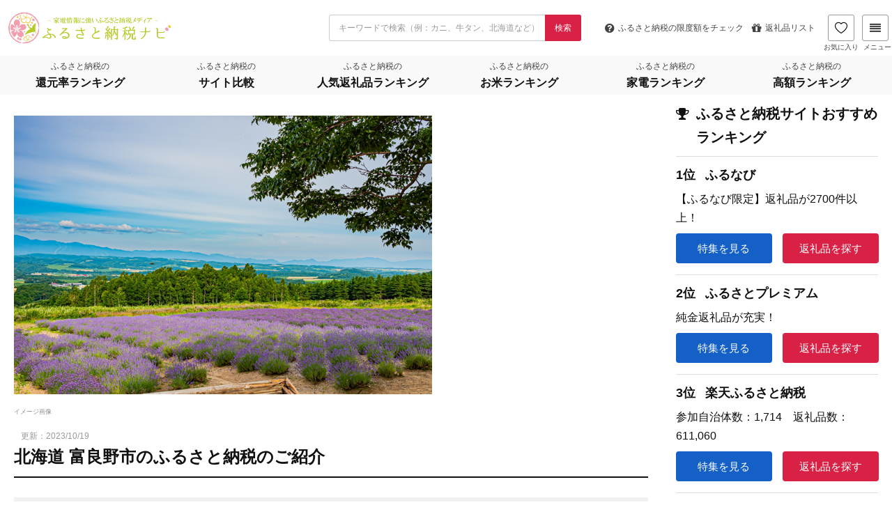

--- FILE ---
content_type: text/html; charset=UTF-8
request_url: https://matome-navi.docomo.ne.jp/furusato/furusato-tax-municipality/furusato-tax-hokkaido/hokkaido-furano/
body_size: 142898
content:
<!DOCTYPE HTML>
<html lang="ja">
<head prefix="og: http://ogp.me/ns# fb: http://ogp.me/ns/fb# article: http://ogp.me/ns/article#">
  <meta charset="UTF-8">
  <meta name="viewport" content="width=device-width,initial-scale=1.0">
  <meta name="referrer" content="unsafe-url">
  <!-- Google Tag Manager -->
  <script>(function(w,d,s,l,i){w[l]=w[l]||[];w[l].push({'gtm.start':new Date().getTime(),event:'gtm.js'});var f=d.getElementsByTagName(s)[0],j=d.createElement(s),dl=l!='dataLayer'?'&l='+l:'';j.async=true;j.src='https://www.googletagmanager.com/gtm.js?id='+i+dl;f.parentNode.insertBefore(j,f);})(window,document,'script','dataLayer','GTM-5J5QBHQ');</script>
  <!-- End Google Tag Manager -->
  <script type='text/javascript' src='https://matome-navi.docomo.ne.jp/furusato/wp-content/themes/xeory_base_r01/script.js' async></script>
  <script src="https://cdn.datatables.net/t/bs-3.3.6/jqc-1.12.0,dt-1.10.11/datatables.min.js" async></script>
  <script src="https://cdn.jsdelivr.net/npm/url-polyfill@1.1.12/url-polyfill.min.js" async></script>
  <!--[if lt IE 9]>
    <script src="http://html5shiv.googlecode.com/svn/trunk/html5.js"></script>
  <![endif]-->
  <script src="https://ajax.googleapis.com/ajax/libs/jquery/3.2.1/jquery.min.js"></script>

<link rel="apple-touch-icon" sizes="180x180" href="https://matome-navi.docomo.ne.jp/furusato/wp-content/uploads/fbrfg/apple-touch-icon.png">
  <link rel="icon" type="image/png" href="https://matome-navi.docomo.ne.jp/furusato/wp-content/uploads/fbrfg/favicon-32x32.png" sizes="32x32">
  <link rel="icon" type="image/png" href="https://matome-navi.docomo.ne.jp/furusato/wp-content/uploads/fbrfg/favicon-16x16.png" sizes="16x16">
  <link rel="manifest" href="https://matome-navi.docomo.ne.jp/furusato/wp-content/uploads/fbrfg/manifest.json">
  <link rel="mask-icon" href="https://matome-navi.docomo.ne.jp/furusato/wp-content/uploads/fbrfg/safari-pinned-tab.svg" color="#5bbad5">
  <link rel="shortcut icon" href="https://matome-navi.docomo.ne.jp/furusato/wp-content/uploads/fbrfg/favicon.ico">
  <meta name="msapplication-config" content="https://matome-navi.docomo.ne.jp/furusato/wp-content/uploads/fbrfg/browserconfig.xml">
  <meta name="theme-color" content="#ffffff">
  <title>北海道 富良野市のふるさと納税のご紹介　ふるさと納税ナビ</title>

	    <script>
	        var ajaxurl = "https://matome-navi.docomo.ne.jp/furusato/wp-admin/admin-ajax.php";
	    </script>
	<script id="wpp-js" src="https://matome-navi.docomo.ne.jp/furusato/wp-content/plugins/wordpress-popular-posts/assets/js/wpp.min.js" data-sampling="1" data-sampling-rate="100" data-api-url="https://matome-navi.docomo.ne.jp/furusato/wp-json/wordpress-popular-posts" data-post-id="16126" data-token="daa1df7db2" data-lang="0" data-debug="0" type="text/javascript"></script>

<meta name="keywords" content="" />
<meta name="description" content="北海道 富良野市のふるさと納税の紹介ページです。観光名所や特産品・名産品などのご紹介から、返礼品の特徴や寄附金の使い道まで、富良野市の魅力に迫ります。" />
<meta property="article:modified_time" content="2023-10-19T13:36:54+09:00" />
<meta name="robots" content="index" />
<meta property="og:title" content="北海道 富良野市のふるさと納税のご紹介" />
<meta property="og:type" content="article" />
<meta property="og:description" content="北海道 富良野市のふるさと納税の紹介ページです。観光名所や特産品・名産品などのご紹介から、返礼品の特徴や寄附金の使い道まで、富良野市の魅力に迫ります。" />
<meta property="og:url" content="https://matome-navi.docomo.ne.jp/furusato/furusato-tax-municipality/furusato-tax-hokkaido/hokkaido-furano/" />
<meta property="og:image" content="https://matome-navi.docomo.ne.jp/furusato/wp-content/uploads/2023/10/furano.jpg" />
<meta property="og:locale" content="ja_JP" />
<meta property="og:site_name" content="ふるさと納税ナビ" />
<meta content="summary" name="twitter:card" />
<meta content="furusato_navi" name="twitter:site" />

<link rel='dns-prefetch' href='//stackpath.bootstrapcdn.com' />
<link rel='stylesheet' id='base-css-css' href='https://matome-navi.docomo.ne.jp/furusato/wp-content/themes/xeory_base_r01/base.css' type='text/css' media='all' />
<link rel='stylesheet' id='font-awesome-css' href='//stackpath.bootstrapcdn.com/font-awesome/4.7.0/css/font-awesome.min.css' type='text/css' media='all' />
<link rel='stylesheet' id='wp-block-library-css' href='https://matome-navi.docomo.ne.jp/furusato/wp-includes/css/dist/block-library/style.min.css' type='text/css' media='all' />
<style id='classic-theme-styles-inline-css' type='text/css'>
/*! This file is auto-generated */
.wp-block-button__link{color:#fff;background-color:#32373c;border-radius:9999px;box-shadow:none;text-decoration:none;padding:calc(.667em + 2px) calc(1.333em + 2px);font-size:1.125em}.wp-block-file__button{background:#32373c;color:#fff;text-decoration:none}
</style>
<style id='global-styles-inline-css' type='text/css'>
body{--wp--preset--color--black: #000000;--wp--preset--color--cyan-bluish-gray: #abb8c3;--wp--preset--color--white: #ffffff;--wp--preset--color--pale-pink: #f78da7;--wp--preset--color--vivid-red: #cf2e2e;--wp--preset--color--luminous-vivid-orange: #ff6900;--wp--preset--color--luminous-vivid-amber: #fcb900;--wp--preset--color--light-green-cyan: #7bdcb5;--wp--preset--color--vivid-green-cyan: #00d084;--wp--preset--color--pale-cyan-blue: #8ed1fc;--wp--preset--color--vivid-cyan-blue: #0693e3;--wp--preset--color--vivid-purple: #9b51e0;--wp--preset--gradient--vivid-cyan-blue-to-vivid-purple: linear-gradient(135deg,rgba(6,147,227,1) 0%,rgb(155,81,224) 100%);--wp--preset--gradient--light-green-cyan-to-vivid-green-cyan: linear-gradient(135deg,rgb(122,220,180) 0%,rgb(0,208,130) 100%);--wp--preset--gradient--luminous-vivid-amber-to-luminous-vivid-orange: linear-gradient(135deg,rgba(252,185,0,1) 0%,rgba(255,105,0,1) 100%);--wp--preset--gradient--luminous-vivid-orange-to-vivid-red: linear-gradient(135deg,rgba(255,105,0,1) 0%,rgb(207,46,46) 100%);--wp--preset--gradient--very-light-gray-to-cyan-bluish-gray: linear-gradient(135deg,rgb(238,238,238) 0%,rgb(169,184,195) 100%);--wp--preset--gradient--cool-to-warm-spectrum: linear-gradient(135deg,rgb(74,234,220) 0%,rgb(151,120,209) 20%,rgb(207,42,186) 40%,rgb(238,44,130) 60%,rgb(251,105,98) 80%,rgb(254,248,76) 100%);--wp--preset--gradient--blush-light-purple: linear-gradient(135deg,rgb(255,206,236) 0%,rgb(152,150,240) 100%);--wp--preset--gradient--blush-bordeaux: linear-gradient(135deg,rgb(254,205,165) 0%,rgb(254,45,45) 50%,rgb(107,0,62) 100%);--wp--preset--gradient--luminous-dusk: linear-gradient(135deg,rgb(255,203,112) 0%,rgb(199,81,192) 50%,rgb(65,88,208) 100%);--wp--preset--gradient--pale-ocean: linear-gradient(135deg,rgb(255,245,203) 0%,rgb(182,227,212) 50%,rgb(51,167,181) 100%);--wp--preset--gradient--electric-grass: linear-gradient(135deg,rgb(202,248,128) 0%,rgb(113,206,126) 100%);--wp--preset--gradient--midnight: linear-gradient(135deg,rgb(2,3,129) 0%,rgb(40,116,252) 100%);--wp--preset--font-size--small: 13px;--wp--preset--font-size--medium: 20px;--wp--preset--font-size--large: 36px;--wp--preset--font-size--x-large: 42px;--wp--preset--spacing--20: 0.44rem;--wp--preset--spacing--30: 0.67rem;--wp--preset--spacing--40: 1rem;--wp--preset--spacing--50: 1.5rem;--wp--preset--spacing--60: 2.25rem;--wp--preset--spacing--70: 3.38rem;--wp--preset--spacing--80: 5.06rem;--wp--preset--shadow--natural: 6px 6px 9px rgba(0, 0, 0, 0.2);--wp--preset--shadow--deep: 12px 12px 50px rgba(0, 0, 0, 0.4);--wp--preset--shadow--sharp: 6px 6px 0px rgba(0, 0, 0, 0.2);--wp--preset--shadow--outlined: 6px 6px 0px -3px rgba(255, 255, 255, 1), 6px 6px rgba(0, 0, 0, 1);--wp--preset--shadow--crisp: 6px 6px 0px rgba(0, 0, 0, 1);}:where(.is-layout-flex){gap: 0.5em;}:where(.is-layout-grid){gap: 0.5em;}body .is-layout-flow > .alignleft{float: left;margin-inline-start: 0;margin-inline-end: 2em;}body .is-layout-flow > .alignright{float: right;margin-inline-start: 2em;margin-inline-end: 0;}body .is-layout-flow > .aligncenter{margin-left: auto !important;margin-right: auto !important;}body .is-layout-constrained > .alignleft{float: left;margin-inline-start: 0;margin-inline-end: 2em;}body .is-layout-constrained > .alignright{float: right;margin-inline-start: 2em;margin-inline-end: 0;}body .is-layout-constrained > .aligncenter{margin-left: auto !important;margin-right: auto !important;}body .is-layout-constrained > :where(:not(.alignleft):not(.alignright):not(.alignfull)){max-width: var(--wp--style--global--content-size);margin-left: auto !important;margin-right: auto !important;}body .is-layout-constrained > .alignwide{max-width: var(--wp--style--global--wide-size);}body .is-layout-flex{display: flex;}body .is-layout-flex{flex-wrap: wrap;align-items: center;}body .is-layout-flex > *{margin: 0;}body .is-layout-grid{display: grid;}body .is-layout-grid > *{margin: 0;}:where(.wp-block-columns.is-layout-flex){gap: 2em;}:where(.wp-block-columns.is-layout-grid){gap: 2em;}:where(.wp-block-post-template.is-layout-flex){gap: 1.25em;}:where(.wp-block-post-template.is-layout-grid){gap: 1.25em;}.has-black-color{color: var(--wp--preset--color--black) !important;}.has-cyan-bluish-gray-color{color: var(--wp--preset--color--cyan-bluish-gray) !important;}.has-white-color{color: var(--wp--preset--color--white) !important;}.has-pale-pink-color{color: var(--wp--preset--color--pale-pink) !important;}.has-vivid-red-color{color: var(--wp--preset--color--vivid-red) !important;}.has-luminous-vivid-orange-color{color: var(--wp--preset--color--luminous-vivid-orange) !important;}.has-luminous-vivid-amber-color{color: var(--wp--preset--color--luminous-vivid-amber) !important;}.has-light-green-cyan-color{color: var(--wp--preset--color--light-green-cyan) !important;}.has-vivid-green-cyan-color{color: var(--wp--preset--color--vivid-green-cyan) !important;}.has-pale-cyan-blue-color{color: var(--wp--preset--color--pale-cyan-blue) !important;}.has-vivid-cyan-blue-color{color: var(--wp--preset--color--vivid-cyan-blue) !important;}.has-vivid-purple-color{color: var(--wp--preset--color--vivid-purple) !important;}.has-black-background-color{background-color: var(--wp--preset--color--black) !important;}.has-cyan-bluish-gray-background-color{background-color: var(--wp--preset--color--cyan-bluish-gray) !important;}.has-white-background-color{background-color: var(--wp--preset--color--white) !important;}.has-pale-pink-background-color{background-color: var(--wp--preset--color--pale-pink) !important;}.has-vivid-red-background-color{background-color: var(--wp--preset--color--vivid-red) !important;}.has-luminous-vivid-orange-background-color{background-color: var(--wp--preset--color--luminous-vivid-orange) !important;}.has-luminous-vivid-amber-background-color{background-color: var(--wp--preset--color--luminous-vivid-amber) !important;}.has-light-green-cyan-background-color{background-color: var(--wp--preset--color--light-green-cyan) !important;}.has-vivid-green-cyan-background-color{background-color: var(--wp--preset--color--vivid-green-cyan) !important;}.has-pale-cyan-blue-background-color{background-color: var(--wp--preset--color--pale-cyan-blue) !important;}.has-vivid-cyan-blue-background-color{background-color: var(--wp--preset--color--vivid-cyan-blue) !important;}.has-vivid-purple-background-color{background-color: var(--wp--preset--color--vivid-purple) !important;}.has-black-border-color{border-color: var(--wp--preset--color--black) !important;}.has-cyan-bluish-gray-border-color{border-color: var(--wp--preset--color--cyan-bluish-gray) !important;}.has-white-border-color{border-color: var(--wp--preset--color--white) !important;}.has-pale-pink-border-color{border-color: var(--wp--preset--color--pale-pink) !important;}.has-vivid-red-border-color{border-color: var(--wp--preset--color--vivid-red) !important;}.has-luminous-vivid-orange-border-color{border-color: var(--wp--preset--color--luminous-vivid-orange) !important;}.has-luminous-vivid-amber-border-color{border-color: var(--wp--preset--color--luminous-vivid-amber) !important;}.has-light-green-cyan-border-color{border-color: var(--wp--preset--color--light-green-cyan) !important;}.has-vivid-green-cyan-border-color{border-color: var(--wp--preset--color--vivid-green-cyan) !important;}.has-pale-cyan-blue-border-color{border-color: var(--wp--preset--color--pale-cyan-blue) !important;}.has-vivid-cyan-blue-border-color{border-color: var(--wp--preset--color--vivid-cyan-blue) !important;}.has-vivid-purple-border-color{border-color: var(--wp--preset--color--vivid-purple) !important;}.has-vivid-cyan-blue-to-vivid-purple-gradient-background{background: var(--wp--preset--gradient--vivid-cyan-blue-to-vivid-purple) !important;}.has-light-green-cyan-to-vivid-green-cyan-gradient-background{background: var(--wp--preset--gradient--light-green-cyan-to-vivid-green-cyan) !important;}.has-luminous-vivid-amber-to-luminous-vivid-orange-gradient-background{background: var(--wp--preset--gradient--luminous-vivid-amber-to-luminous-vivid-orange) !important;}.has-luminous-vivid-orange-to-vivid-red-gradient-background{background: var(--wp--preset--gradient--luminous-vivid-orange-to-vivid-red) !important;}.has-very-light-gray-to-cyan-bluish-gray-gradient-background{background: var(--wp--preset--gradient--very-light-gray-to-cyan-bluish-gray) !important;}.has-cool-to-warm-spectrum-gradient-background{background: var(--wp--preset--gradient--cool-to-warm-spectrum) !important;}.has-blush-light-purple-gradient-background{background: var(--wp--preset--gradient--blush-light-purple) !important;}.has-blush-bordeaux-gradient-background{background: var(--wp--preset--gradient--blush-bordeaux) !important;}.has-luminous-dusk-gradient-background{background: var(--wp--preset--gradient--luminous-dusk) !important;}.has-pale-ocean-gradient-background{background: var(--wp--preset--gradient--pale-ocean) !important;}.has-electric-grass-gradient-background{background: var(--wp--preset--gradient--electric-grass) !important;}.has-midnight-gradient-background{background: var(--wp--preset--gradient--midnight) !important;}.has-small-font-size{font-size: var(--wp--preset--font-size--small) !important;}.has-medium-font-size{font-size: var(--wp--preset--font-size--medium) !important;}.has-large-font-size{font-size: var(--wp--preset--font-size--large) !important;}.has-x-large-font-size{font-size: var(--wp--preset--font-size--x-large) !important;}
.wp-block-navigation a:where(:not(.wp-element-button)){color: inherit;}
:where(.wp-block-post-template.is-layout-flex){gap: 1.25em;}:where(.wp-block-post-template.is-layout-grid){gap: 1.25em;}
:where(.wp-block-columns.is-layout-flex){gap: 2em;}:where(.wp-block-columns.is-layout-grid){gap: 2em;}
.wp-block-pullquote{font-size: 1.5em;line-height: 1.6;}
</style>
<link rel='stylesheet' id='contact-form-7-css' href='https://matome-navi.docomo.ne.jp/furusato/wp-content/plugins/contact-form-7/includes/css/styles.css' type='text/css' media='all' />
<link rel='stylesheet' id='furusato_top_slider_style-css' href='https://matome-navi.docomo.ne.jp/furusato/wp-content/plugins/furusato_slider_plugin//assets/css/top-slider.css' type='text/css' media='all' />
<link rel='stylesheet' id='pz-linkcard-css' href='//matome-navi.docomo.ne.jp/furusato/wp-content/uploads/pz-linkcard/style.css' type='text/css' media='all' />
<link rel='stylesheet' id='toc-screen-css' href='https://matome-navi.docomo.ne.jp/furusato/wp-content/plugins/table-of-contents-plus/screen.min.css' type='text/css' media='all' />
<style id='toc-screen-inline-css' type='text/css'>
div#toc_container ul li {font-size: 93%;}
</style>
<link rel='stylesheet' id='widgetopts-styles-css' href='https://matome-navi.docomo.ne.jp/furusato/wp-content/plugins/widget-options/assets/css/widget-options.css' type='text/css' media='all' />
<link rel='stylesheet' id='wordpress-popular-posts-css-css' href='https://matome-navi.docomo.ne.jp/furusato/wp-content/plugins/wordpress-popular-posts/assets/css/wpp.css' type='text/css' media='all' />
<link rel='stylesheet' id='main-css-css' href='https://matome-navi.docomo.ne.jp/furusato/wp-content/themes/xeory_base_r01/style.css' type='text/css' media='all' />
<link rel='stylesheet' id='related_post-css' href='https://matome-navi.docomo.ne.jp/furusato/wp-content/themes/xeory_base_r01/lib/css/related_post.css' type='text/css' media='all' />
<link rel='stylesheet' id='tablepress-default-css' href='https://matome-navi.docomo.ne.jp/furusato/wp-content/plugins/tablepress/css/build/default.css' type='text/css' media='all' />
<style id='tablepress-default-inline-css' type='text/css'>
.dataTables_wrapper{overflow-x:auto;-webkit-overflow-scrolling:touch;-webkit-transform:translateZ(0px)}.tablepress{display:block;width:100%;overflow-x:auto;font-size:1rem;white-space:nowrap;-webkit-overflow-scrolling:touch;-webkit-transform:translateZ(0px)}.tablepress thead th{background-color:#444!important;color:#FFF!important;text-align:left}.tablepress tbody tr{border-bottom:1px solid #ddd}.tablepress tbody tr:last-child{border-bottom:1px solid #444;background-color:#f9f9f9}.tablepress td{text-align:left;display:table-cell!important;vertical-align:middle!important}.dashicons{font-size:10.5px!important}.tablepress-id-4 .row-2 .column-2,.tablepress-id-4 .row-2 .column-3,.tablepress-id-4 .row-2 .column-4,.tablepress-id-4 .row-2 .column-5{background-color:#CFF!important}.tablepress-id-4 .row-1 .column-1,.tablepress-id-4 .row-2 .column-1,.tablepress-id-4 .row-3 .column-1,.tablepress-id-4 .row-4 .column-1,.tablepress-id-4 .row-5 .column-1,.tablepress-id-4 .row-6 .column-1,.tablepress-id-4 .row-7 .column-1,.tablepress-id-4 .row-8 .column-1,.tablepress-id-4 .row-9 .column-1{border:solid 1px #ddd!important;background-color:#1E8CBE!important;color:#FFF!important}.tablepress-id-3 .row-2 .top{background:linear-gradient(transparent 60%,#ff6 60%)}.tablepress-id-3 .row-3 .second{background:linear-gradient(transparent 60%,#ffd700 60%)}.tablepress-id-3 .row-4 .third{background:linear-gradient(transparent 60%,#f0e68c 60%)}.tablepress .top{background:linear-gradient(transparent 60%,#ff6 60%)}.tablepress .second{background:linear-gradient(transparent 60%,#ffd700 60%)}.tablepress .third{background:linear-gradient(transparent 60%,#f0e68c 60%)}.tablepress-id-8 .row-2 .top{background:linear-gradient(transparent 60%,#ff6 60%)}.tablepress-id-8 .row-3 .second{background:linear-gradient(transparent 60%,#ffd700 60%)}.tablepress-id-8 .row-4 .third{background:linear-gradient(transparent 60%,#f0e68c 60%)}.tablepress.tablepress-id-9{display:table;border:1px solid #ddd}.tablepress.tablepress-id-9::before{content:none}.tablepress.tablepress-id-9 th,.tablepress.tablepress-id-9 td{display:table-cell;border:1px solid #ddd;text-align:center}.tablepress.tablepress-id-9 thead th{color:#000!important;background-color:#FFF!important;text-align:center}.tablepress.tablepress-id-9 .row-1 .column-3{border:solid 1px #ddd!important;display:table-cell!important;vertical-align:middle!important;background-color:#ffe5e5!important}@media screen and (max-width: 759px){.tablepress::before{content:"◀︎ 横にスクロールできます";display:block;margin-bottom:.5rem;font-size:1.2rem;font-weight:700}}@media screen and (min-width: 760px){.tablepress{white-space:normal}}
</style>
<link rel='stylesheet' id='yesno_style-css' href='https://matome-navi.docomo.ne.jp/furusato/wp-content/plugins/yesno/css/style.css' type='text/css' media='all' />
<link rel='stylesheet' id='toc-css' href='https://matome-navi.docomo.ne.jp/furusato/wp-content/themes/xeory_base_r01/toc.css' type='text/css' media='all' />
<link rel='stylesheet' id='jquery-lazyloadxt-spinner-css-css' href='//matome-navi.docomo.ne.jp/furusato/wp-content/plugins/a3-lazy-load/assets/css/jquery.lazyloadxt.spinner.css' type='text/css' media='all' />
<link rel='stylesheet' id='a3a3_lazy_load-css' href='//matome-navi.docomo.ne.jp/furusato/wp-content/uploads/sass/a3_lazy_load.min.css' type='text/css' media='all' />
<script type='text/javascript' src='https://matome-navi.docomo.ne.jp/furusato/wp-includes/js/jquery/jquery.min.js' id='jquery-core-js'></script>
<script type='text/javascript' src='https://matome-navi.docomo.ne.jp/furusato/wp-includes/js/jquery/jquery-migrate.min.js' id='jquery-migrate-js'></script>
<script type='text/javascript' src='https://matome-navi.docomo.ne.jp/furusato/wp-content/plugins/furusato_slider_plugin//assets/js/top-slider.js' id='furusato_top_slider_script-js'></script>
<link rel="https://api.w.org/" href="https://matome-navi.docomo.ne.jp/furusato/wp-json/" /><link rel="alternate" type="application/json" href="https://matome-navi.docomo.ne.jp/furusato/wp-json/wp/v2/posts/16126" /><link rel="alternate" type="application/json+oembed" href="https://matome-navi.docomo.ne.jp/furusato/wp-json/oembed/1.0/embed?url=https%3A%2F%2Fmatome-navi.docomo.ne.jp%2Ffurusato%2Ffurusato-tax-municipality%2Ffurusato-tax-hokkaido%2Fhokkaido-furano%2F" />
<link rel="alternate" type="text/xml+oembed" href="https://matome-navi.docomo.ne.jp/furusato/wp-json/oembed/1.0/embed?url=https%3A%2F%2Fmatome-navi.docomo.ne.jp%2Ffurusato%2Ffurusato-tax-municipality%2Ffurusato-tax-hokkaido%2Fhokkaido-furano%2F&#038;format=xml" />
	<style type="text/css" media="all">.shortcode-star-rating{padding:0 0.5em;}.dashicons{font-size:100%;width:auto;height:auto;line-height:normal;text-decoration:inherit;vertical-align:middle;}.shortcode-star-rating [class^="dashicons dashicons-star-"]:before{color:#FCAE00;}.ssr-int{margin-left:0.2em;font-size:80%;vertical-align:middle;color:#333;}/*.shortcode-star-rating:before,.shortcode-star-rating:after{display: block;height:0;visibility:hidden;content:"\0020";}.shortcode-star-rating:after{clear:both;}*/</style>
	            <style id="wpp-loading-animation-styles">@-webkit-keyframes bgslide{from{background-position-x:0}to{background-position-x:-200%}}@keyframes bgslide{from{background-position-x:0}to{background-position-x:-200%}}.wpp-widget-block-placeholder,.wpp-shortcode-placeholder{margin:0 auto;width:60px;height:3px;background:#dd3737;background:linear-gradient(90deg,#dd3737 0%,#571313 10%,#dd3737 100%);background-size:200% auto;border-radius:3px;-webkit-animation:bgslide 1s infinite linear;animation:bgslide 1s infinite linear}</style>
            <script type="application/ld+json">{"@context":"http:\/\/schema.org","@type":"BlogPosting","url":"https:\/\/matome-navi.docomo.ne.jp\/furusato\/furusato-tax-municipality\/furusato-tax-hokkaido\/hokkaido-furano\/","dateModified":"2023-10-19","name":"\u5317\u6d77\u9053 \u5bcc\u826f\u91ce\u5e02\u306e\u3075\u308b\u3055\u3068\u7d0d\u7a0e\u306e\u3054\u7d39\u4ecb","headline":"\u5317\u6d77\u9053 \u5bcc\u826f\u91ce\u5e02\u306e\u3054\u7d39\u4ecb \u5317\u6d77\u9053\u306e\u307b\u307c\u4e2d\u592e\u3001\u4e0a\u5ddd\u7ba1\u5185\u306e\u5357\u90e8\u306b\u3042\u308b\u5bcc\u826f\u91ce\u5e02\u306f\u3001\u5bcc\u826f\u91ce\u76c6\u5730\u306e\u4e2d\u5fc3\u90fd\u5e02\u3068\u306a\u3063\u3066\u304a\u308a\u307e\u3059\u3002\u6771\u90e8\u306b\u5341\u52dd\u5cb3\u9023\u5cf0\u306e\u5bcc\u826f\u91ce\u5cb3\u3001\u897f\u90e8\u306b\u5915\u5f35\u5c71\u5730\u306e\u82a6\u5225\u5cb3\u3001\u5357\u90e8\u306b\u306f\u6771\u4eac\u5927\u5b66\u6f14\u7fd2\u6797\u304c\u3042\u308a\u3001\u5e02\u57df\u2026","description":"\u5317\u6d77\u9053 \u5bcc\u826f\u91ce\u5e02\u306e\u3054\u7d39\u4ecb \u5317\u6d77\u9053\u306e\u307b\u307c\u4e2d\u592e\u3001\u4e0a\u5ddd\u7ba1\u5185\u306e\u5357\u90e8\u306b\u3042\u308b\u5bcc\u826f\u91ce\u5e02\u306f\u3001\u5bcc\u826f\u91ce\u76c6\u5730\u306e\u4e2d\u5fc3\u90fd\u5e02\u3068\u306a\u3063\u3066\u304a\u308a\u307e\u3059\u3002\u6771\u90e8\u306b\u5341\u52dd\u5cb3\u9023\u5cf0\u306e\u5bcc\u826f\u91ce\u5cb3\u3001\u897f\u90e8\u306b\u5915\u5f35\u5c71\u5730\u306e\u82a6\u5225\u5cb3\u3001\u5357\u90e8\u306b\u306f\u6771\u4eac\u5927\u5b66\u6f14\u7fd2\u6797\u304c\u3042\u308a\u3001\u5e02\u57df\u2026","image":"https:\/\/matome-navi.docomo.ne.jp\/furusato\/wp-content\/uploads\/2023\/10\/furano.jpg","author":{"@type":"Person","name":"\u3075\u308b\u3055\u3068\u7d0d\u7a0e\u30ca\u30d3\u7de8\u96c6\u90e8"},"mainEntityOfPage":{"@type":"WebPage","name":"https:\/\/matome-navi.docomo.ne.jp\/furusato\/furusato-tax-municipality\/furusato-tax-hokkaido\/hokkaido-furano\/"},"publisher":{"@type":"Organization","name":"matome-navi.docomo.ne.jp","logo":{"@type":"ImageObject","url":"\/wp-content\/uploads\/common\/logo_l.png","width":"188","height":"46"}}}</script>
<script type="application/ld+json">{"@context":"http:\/\/schema.org","@type":"BreadcrumbList","itemListElement":[{"@type":"ListItem","position":1,"item":{"@id":"https:\/\/matome-navi.docomo.ne.jp\/furusato\/","name":"\u3075\u308b\u3055\u3068\u7d0d\u7a0e\u30ca\u30d3 \u30db\u30fc\u30e0"}},{"@type":"ListItem","position":2,"item":{"@id":"https:\/\/matome-navi.docomo.ne.jp\/furusato\/category\/furusato-tax-municipality\/","name":"\u3075\u308b\u3055\u3068\u7d0d\u7a0e\u306e\u81ea\u6cbb\u4f53\u5225\u7279\u96c6"}},{"@type":"ListItem","position":3,"item":{"@id":"https:\/\/matome-navi.docomo.ne.jp\/furusato\/category\/furusato-tax-municipality\/furusato-tax-hokkaido\/","name":"\u5317\u6d77\u9053\u306e\u3075\u308b\u3055\u3068\u7d0d\u7a0e"}},{"@type":"ListItem","position":4,"item":{"@id":"https:\/\/matome-navi.docomo.ne.jp\/furusato\/furusato-tax-municipality\/furusato-tax-hokkaido\/hokkaido-furano\/","name":"\u5317\u6d77\u9053 \u5bcc\u826f\u91ce\u5e02\u306e\u3075\u308b\u3055\u3068\u7d0d\u7a0e\u306e\u3054\u7d39\u4ecb"}}]}</script>
<link rel="canonical" href="https://matome-navi.docomo.ne.jp/furusato/furusato-tax-municipality/furusato-tax-hokkaido/hokkaido-furano/">
	<style type="text/css" id="xeory_base-header-css">
	
	
	</style>
	

</head>

<body id="#top" class="post-template-default single single-post postid-16126 single-format-standard left-content default" itemschope="itemscope" itemtype="http://schema.org/WebPage">
<div id="page">
<!-- Google Tag Manager (noscript) -->
<noscript><iframe src="https://www.googletagmanager.com/ns.html?id=GTM-5J5QBHQ" height="0" width="0" style="display:none;visibility:hidden"></iframe></noscript>
<!-- End Google Tag Manager (noscript) -->


<header id="header" class="is-small" role="banner" itemscope="itemscope" itemtype="http://schema.org/WPHeader">
    <div class="header-wrap">
      <script src="https://cdn.jsdelivr.net/npm/js-cookie@3.0.5/dist/js.cookie.min.js"></script>
<script src="https://cdnjs.cloudflare.com/ajax/libs/crypto-js/3.1.2/rollups/aes.js"></script>
<script>
    window.savedGifts = "navi_saved_gifts";
</script>
<script src="https://cdn.jsdelivr.net/npm/js-cookie@3.0.5/dist/js.cookie.min.js"></script>
<script src="https://cdnjs.cloudflare.com/ajax/libs/crypto-js/3.1.2/rollups/aes.js"></script>
<script>
    window.savedGifts = "navi_saved_gifts";
</script>
<link rel="preload" as="style" href="/furusato/gift-result/build/assets/header-699b91e9.css" /><link rel="modulepreload" href="/furusato/gift-result/build/assets/header-4eb52a0f.js" /><link rel="stylesheet" href="/furusato/gift-result/build/assets/header-699b91e9.css" /><script type="module" src="/furusato/gift-result/build/assets/header-4eb52a0f.js"></script><div class="header-sticky row">
    <div class="header-top">
        <h1 id="logo" itemprop="headline">
            <a href="https://matome-navi.docomo.ne.jp/furusato/">
                <img src="/furusato/gift-result/build/assets/logo_l-29c33b3e.png" height="48px" width="240px"
                    alt="ふるさと納税ナビ">
            </a>
        </h1>
        <form role="search" method="GET" id="search_form" action="https://matome-navi.docomo.ne.jp/furusato/gift-result/search">
            <div class="control has-addon">
                <input class="input" type="text" name="keyword" value=""
                    placeholder="キーワードで検索（例：カニ、牛タン、北海道など）">
                <button class="control-icon control-btn" type="submit">
                    <span>検索</span>
                </button>
            </div>
        </form>
        <div class="header-right">
            <ul class="header-pickup row">
                <li>
                    <a class="header-navBtn"
                        href="/furusato/furusato-tax-deduction/deduction-2016/?ir_area=header_sl&amp;ir_id=284">
                        <span class="fa fa-question-circle"></span>
                        <span class="is-hidden-mobile">ふるさと納税の</span>
                        限度額をチェック
                    </a>
                </li>
                <li class="is-hidden-mobile-small">
                    <a class="header-navBtn" href="/furusato/sitemap/?ir_area=header_sl&amp;ir_id=3682">
                        <span class="fa fa-gift"></span>
                        返礼品リスト
                    </a>
                </li>
            </ul>
            <a class="header-favorite-btn" href="https://matome-navi.docomo.ne.jp/furusato/gift-result/favorite-list">
                <span>
                    <img class="heart-filled" src="/furusato/gift-result/build/assets/icon-header-heart-filled-bba7f918.png"
                        alt="">
                    <img class="heart" src="/furusato/gift-result/build/assets/icon-header-heart-9057c7a1.png"
                        alt="">
                </span>
                お気に入り
            </a>

            <div id="header-megamenu-tog" class="header-navBtn">
                <span class="fa fa-align-justify"></span>
                メニュー
            </div>
            <div id="megamenu" class="megamenu">
                <img class="megamenu--close" src="/furusato/gift-result/build/assets/icon-close-95183a2d.png" alt="close"
                    width="19px" height="19px" />
                <div class="megamenu--container">
                    <div class="megamenu--item">
                        <h3>人気カテゴリから探す</h3>
                        <ul>
                                                                                                <li class="megamenu--category mobile-hidden">
                                        <a href="/furusato/gift-result/meat/">
                                            肉
                                            <img class="megamenu--item-chevron"
                                                src="/furusato/gift-result/build/assets/chevron-down-cd4dd46f.png"
                                                alt="chevron down" width="12px" height="12px" />
                                        </a>
                                    </li>
                                                                    <li class="megamenu--category mobile-hidden">
                                        <a href="/furusato/gift-result/seafood-and-marine-products/">
                                            魚介類・海産物
                                            <img class="megamenu--item-chevron"
                                                src="/furusato/gift-result/build/assets/chevron-down-cd4dd46f.png"
                                                alt="chevron down" width="12px" height="12px" />
                                        </a>
                                    </li>
                                                                    <li class="megamenu--category mobile-hidden">
                                        <a href="/furusato/gift-result/rice-and-bread/">
                                            米・パン
                                            <img class="megamenu--item-chevron"
                                                src="/furusato/gift-result/build/assets/chevron-down-cd4dd46f.png"
                                                alt="chevron down" width="12px" height="12px" />
                                        </a>
                                    </li>
                                                                    <li class="megamenu--category mobile-hidden">
                                        <a href="/furusato/gift-result/fruits-and-fruit/">
                                            フルーツ・果物
                                            <img class="megamenu--item-chevron"
                                                src="/furusato/gift-result/build/assets/chevron-down-cd4dd46f.png"
                                                alt="chevron down" width="12px" height="12px" />
                                        </a>
                                    </li>
                                                                    <li class="megamenu--category mobile-hidden">
                                        <a href="/furusato/gift-result/alcohol-and-spirits/">
                                            酒
                                            <img class="megamenu--item-chevron"
                                                src="/furusato/gift-result/build/assets/chevron-down-cd4dd46f.png"
                                                alt="chevron down" width="12px" height="12px" />
                                        </a>
                                    </li>
                                                                    <li class="megamenu--category mobile-hidden">
                                        <a href="/furusato/gift-result/housewares-and-daily-supplies/">
                                            日用品・雑貨
                                            <img class="megamenu--item-chevron"
                                                src="/furusato/gift-result/build/assets/chevron-down-cd4dd46f.png"
                                                alt="chevron down" width="12px" height="12px" />
                                        </a>
                                    </li>
                                                                    <li class="megamenu--category mobile-hidden">
                                        <a href="/furusato/gift-result/tv-audio-and-camera/">
                                            カメラ・オーディオ
                                            <img class="megamenu--item-chevron"
                                                src="/furusato/gift-result/build/assets/chevron-down-cd4dd46f.png"
                                                alt="chevron down" width="12px" height="12px" />
                                        </a>
                                    </li>
                                                                    <li class="megamenu--category mobile-hidden">
                                        <a href="/furusato/gift-result/home-appliances-and-electronics/">
                                            家電・電化製品
                                            <img class="megamenu--item-chevron"
                                                src="/furusato/gift-result/build/assets/chevron-down-cd4dd46f.png"
                                                alt="chevron down" width="12px" height="12px" />
                                        </a>
                                    </li>
                                                                    <li class="megamenu--category mobile-hidden">
                                        <a href="/furusato/gift-result/outdoor-equipment/">
                                            アウトドア用品
                                            <img class="megamenu--item-chevron"
                                                src="/furusato/gift-result/build/assets/chevron-down-cd4dd46f.png"
                                                alt="chevron down" width="12px" height="12px" />
                                        </a>
                                    </li>
                                                                    <li class="megamenu--category mobile-hidden">
                                        <a href="/furusato/gift-result/travel-tickets-and-catalog-gifts/">
                                            旅行・チケット・カタログ
                                            <img class="megamenu--item-chevron"
                                                src="/furusato/gift-result/build/assets/chevron-down-cd4dd46f.png"
                                                alt="chevron down" width="12px" height="12px" />
                                        </a>
                                    </li>
                                                                    <li class="megamenu--category mobile-hidden">
                                        <a href="/furusato/gift-result/processed-goods/">
                                            加工食品
                                            <img class="megamenu--item-chevron"
                                                src="/furusato/gift-result/build/assets/chevron-down-cd4dd46f.png"
                                                alt="chevron down" width="12px" height="12px" />
                                        </a>
                                    </li>
                                                                    <li class="megamenu--category mobile-hidden">
                                        <a href="/furusato/gift-result/fashion/">
                                            ファッション
                                            <img class="megamenu--item-chevron"
                                                src="/furusato/gift-result/build/assets/chevron-down-cd4dd46f.png"
                                                alt="chevron down" width="12px" height="12px" />
                                        </a>
                                    </li>
                                                                    <li class="megamenu--category mobile-hidden">
                                        <a href="/furusato/gift-result/subscription-boxes/">
                                            定期便
                                            <img class="megamenu--item-chevron"
                                                src="/furusato/gift-result/build/assets/chevron-down-cd4dd46f.png"
                                                alt="chevron down" width="12px" height="12px" />
                                        </a>
                                    </li>
                                                                    <li class="megamenu--category mobile-hidden">
                                        <a href="/furusato/gift-result/beauty-and-health/">
                                            美容・健康
                                            <img class="megamenu--item-chevron"
                                                src="/furusato/gift-result/build/assets/chevron-down-cd4dd46f.png"
                                                alt="chevron down" width="12px" height="12px" />
                                        </a>
                                    </li>
                                                                    <li class="megamenu--category mobile-hidden">
                                        <a href="/furusato/gift-result/baby-products/">
                                            ベビー用品
                                            <img class="megamenu--item-chevron"
                                                src="/furusato/gift-result/build/assets/chevron-down-cd4dd46f.png"
                                                alt="chevron down" width="12px" height="12px" />
                                        </a>
                                    </li>
                                                                    <li class="megamenu--category mobile-hidden">
                                        <a href="/furusato/gift-result/search?keyword=&amp;price_min=&amp;price_max=&amp;price=&amp;review=&amp;point=&amp;stock=1&amp;order=1/">
                                            すべての返礼品
                                            <img class="megamenu--item-chevron"
                                                src="/furusato/gift-result/build/assets/chevron-down-cd4dd46f.png"
                                                alt="chevron down" width="12px" height="12px" />
                                        </a>
                                    </li>
                                                                <li class="megamenu--category mobile-only">
                                    <h5>もっと見る<img class="megamenu--item-chevron"
                                            src="/furusato/gift-result/build/assets/chevron-down-cd4dd46f.png"
                                            alt="chevron down" width="8px" height="8px" /></h5>
                                </li>
                                                    </ul>
                    </div>
                    <div class="megamenu--item">
                        <h3>ランキングから探す</h3>
                        <ul>
                                                            <li class="megamenu--ranking mobile-hidden">
                                    <a href="/furusato/furusato-tax-ranking/ranking/">総合ランキング</a>
                                    <img class="megamenu--item-chevron"
                                        src="/furusato/gift-result/build/assets/chevron-down-cd4dd46f.png" alt="chevron down"
                                        width="12px" height="12px" />
                                </li>
                                                            <li class="megamenu--ranking mobile-hidden">
                                    <a href="/furusato/furusato-tax-ranking/beef/">牛肉ランキング</a>
                                    <img class="megamenu--item-chevron"
                                        src="/furusato/gift-result/build/assets/chevron-down-cd4dd46f.png" alt="chevron down"
                                        width="12px" height="12px" />
                                </li>
                                                            <li class="megamenu--ranking mobile-hidden">
                                    <a href="/furusato/furusato-tax-ranking/pork-ranking/">豚肉ランキング</a>
                                    <img class="megamenu--item-chevron"
                                        src="/furusato/gift-result/build/assets/chevron-down-cd4dd46f.png" alt="chevron down"
                                        width="12px" height="12px" />
                                </li>
                                                            <li class="megamenu--ranking mobile-hidden">
                                    <a href="/furusato/furusato-tax-ranking/hokkaido-club/">カニランキング</a>
                                    <img class="megamenu--item-chevron"
                                        src="/furusato/gift-result/build/assets/chevron-down-cd4dd46f.png" alt="chevron down"
                                        width="12px" height="12px" />
                                </li>
                                                            <li class="megamenu--ranking mobile-hidden">
                                    <a href="/furusato/furusato-tax-ranking/eel/">うなぎランキング</a>
                                    <img class="megamenu--item-chevron"
                                        src="/furusato/gift-result/build/assets/chevron-down-cd4dd46f.png" alt="chevron down"
                                        width="12px" height="12px" />
                                </li>
                                                            <li class="megamenu--ranking mobile-hidden">
                                    <a href="/furusato/furusato-tax-ranking/ikura/">いくらランキング</a>
                                    <img class="megamenu--item-chevron"
                                        src="/furusato/gift-result/build/assets/chevron-down-cd4dd46f.png" alt="chevron down"
                                        width="12px" height="12px" />
                                </li>
                                                            <li class="megamenu--ranking mobile-hidden">
                                    <a href="/furusato/furusato-tax-ranking/rice-cost-performance/">お米ランキング</a>
                                    <img class="megamenu--item-chevron"
                                        src="/furusato/gift-result/build/assets/chevron-down-cd4dd46f.png" alt="chevron down"
                                        width="12px" height="12px" />
                                </li>
                                                            <li class="megamenu--ranking mobile-hidden">
                                    <a href="/furusato/furusato-tax-ranking/beer/">ビールランキング</a>
                                    <img class="megamenu--item-chevron"
                                        src="/furusato/gift-result/build/assets/chevron-down-cd4dd46f.png" alt="chevron down"
                                        width="12px" height="12px" />
                                </li>
                                                            <li class="megamenu--ranking mobile-hidden">
                                    <a href="/furusato/furusato-tax-recommend-goods/regular-service/">定期便ランキング</a>
                                    <img class="megamenu--item-chevron"
                                        src="/furusato/gift-result/build/assets/chevron-down-cd4dd46f.png" alt="chevron down"
                                        width="12px" height="12px" />
                                </li>
                                                            <li class="megamenu--ranking mobile-hidden">
                                    <a href="/furusato/furusato-tax-recommend-goods/dailynecessities/">日用品ランキング</a>
                                    <img class="megamenu--item-chevron"
                                        src="/furusato/gift-result/build/assets/chevron-down-cd4dd46f.png" alt="chevron down"
                                        width="12px" height="12px" />
                                </li>
                                                            <li class="megamenu--ranking mobile-hidden">
                                    <a href="/furusato/furusato-tax-recommend-goods/electric-appliances/">家電ランキング</a>
                                    <img class="megamenu--item-chevron"
                                        src="/furusato/gift-result/build/assets/chevron-down-cd4dd46f.png" alt="chevron down"
                                        width="12px" height="12px" />
                                </li>
                                                            <li class="megamenu--ranking mobile-hidden">
                                    <a href="/furusato/furusato-tax-recommend-goods/expensive-donation/">高額返礼品ランキング</a>
                                    <img class="megamenu--item-chevron"
                                        src="/furusato/gift-result/build/assets/chevron-down-cd4dd46f.png" alt="chevron down"
                                        width="12px" height="12px" />
                                </li>
                                                            <li class="megamenu--ranking mobile-hidden">
                                    <a href="/furusato/furusato-tax-recommend-goods/hotel/">旅行券ランキング</a>
                                    <img class="megamenu--item-chevron"
                                        src="/furusato/gift-result/build/assets/chevron-down-cd4dd46f.png" alt="chevron down"
                                        width="12px" height="12px" />
                                </li>
                                                            <li class="megamenu--ranking mobile-hidden">
                                    <a href="/furusato/furusato-tax-recommend-goods/bicycle/">自転車ランキング</a>
                                    <img class="megamenu--item-chevron"
                                        src="/furusato/gift-result/build/assets/chevron-down-cd4dd46f.png" alt="chevron down"
                                        width="12px" height="12px" />
                                </li>
                                                            <li class="megamenu--ranking mobile-hidden">
                                    <a href="/furusato/furusato-tax-recommend-goods/golf_goods/">ゴルフランキング</a>
                                    <img class="megamenu--item-chevron"
                                        src="/furusato/gift-result/build/assets/chevron-down-cd4dd46f.png" alt="chevron down"
                                        width="12px" height="12px" />
                                </li>
                                                            <li class="megamenu--ranking mobile-hidden">
                                    <a href="/furusato/furusato-tax-recommend-goods/popular-outdoor-gear/">キャンプ用品ランキング</a>
                                    <img class="megamenu--item-chevron"
                                        src="/furusato/gift-result/build/assets/chevron-down-cd4dd46f.png" alt="chevron down"
                                        width="12px" height="12px" />
                                </li>
                                                        <li class="megamenu--ranking mobile-only">
                                <h5>もっと見る<img class="megamenu--item-chevron"
                                        src="/furusato/gift-result/build/assets/chevron-down-cd4dd46f.png" alt="chevron down"
                                        width="8px" height="8px" />
                                </h5>
                            </li>
                        </ul>
                    </div>
                    <div class="megamenu--item">
                        <h3>お得な情報</h3>
                        <ul>
                                                            <li>
                                    <a href="/furusato/furusato-tax-recommend-site/site-comparison/">おすすめサイト比較</a>
                                    <img class="megamenu--item-chevron"
                                        src="/furusato/gift-result/build/assets/chevron-down-cd4dd46f.png" alt="chevron down"
                                        width="12px" height="12px" />
                                </li>
                                                            <li>
                                    <a href="/furusato/furusato-tax-recommend-site/rakuten/">楽天ふるさと納税</a>
                                    <img class="megamenu--item-chevron"
                                        src="/furusato/gift-result/build/assets/chevron-down-cd4dd46f.png" alt="chevron down"
                                        width="12px" height="12px" />
                                </li>
                                                            <li>
                                    <a href="/furusato/furusato-tax-recommend-site/furusatochoice/">ふるさとチョイス</a>
                                    <img class="megamenu--item-chevron"
                                        src="/furusato/gift-result/build/assets/chevron-down-cd4dd46f.png" alt="chevron down"
                                        width="12px" height="12px" />
                                </li>
                                                            <li>
                                    <a href="/furusato/furusato-tax-recommend-site/furunavi/">ふるなび</a>
                                    <img class="megamenu--item-chevron"
                                        src="/furusato/gift-result/build/assets/chevron-down-cd4dd46f.png" alt="chevron down"
                                        width="12px" height="12px" />
                                </li>
                                                            <li>
                                    <a href="/furusato/furusato-tax-recommend-site/satofull/">さとふる</a>
                                    <img class="megamenu--item-chevron"
                                        src="/furusato/gift-result/build/assets/chevron-down-cd4dd46f.png" alt="chevron down"
                                        width="12px" height="12px" />
                                </li>
                                                            <li>
                                    <a href="/furusato/furusato-tax-recommend-site/furusatopremium/">ふるさとプレミアム</a>
                                    <img class="megamenu--item-chevron"
                                        src="/furusato/gift-result/build/assets/chevron-down-cd4dd46f.png" alt="chevron down"
                                        width="12px" height="12px" />
                                </li>
                                                    </ul>
                    </div>
                    <div class="megamenu--item">
                        <h3>ふるさと納税ガイド</h3>
                        <ul>
                                                            <li>
                                    <a href="/furusato/furusato-tax-deduction/furusato_tax/">ふるさと納税ガイド</a>
                                    <img class="megamenu--item-chevron"
                                        src="/furusato/gift-result/build/assets/chevron-down-cd4dd46f.png" alt="chevron down"
                                        width="12px" height="12px" />
                                </li>
                                                            <li>
                                    <a href="/furusato/furusato-tax-deduction/deduction-2016/">控除上限額（限度額）</a>
                                    <img class="megamenu--item-chevron"
                                        src="/furusato/gift-result/build/assets/chevron-down-cd4dd46f.png" alt="chevron down"
                                        width="12px" height="12px" />
                                </li>
                                                            <li>
                                    <a href="/furusato/furusato-tax-deduction/final-return-season/">確定申告</a>
                                    <img class="megamenu--item-chevron"
                                        src="/furusato/gift-result/build/assets/chevron-down-cd4dd46f.png" alt="chevron down"
                                        width="12px" height="12px" />
                                </li>
                                                            <li>
                                    <a href="/furusato/furusato-tax-deduction/deducation-when-what-why/">ワンストップ特例制度</a>
                                    <img class="megamenu--item-chevron"
                                        src="/furusato/gift-result/build/assets/chevron-down-cd4dd46f.png" alt="chevron down"
                                        width="12px" height="12px" />
                                </li>
                                                            <li>
                                    <a href="/furusato/sitemap/">返礼品一覧</a>
                                    <img class="megamenu--item-chevron"
                                        src="/furusato/gift-result/build/assets/chevron-down-cd4dd46f.png" alt="chevron down"
                                        width="12px" height="12px" />
                                </li>
                                                            <li>
                                    <a href="/furusato/?s">記事一覧</a>
                                    <img class="megamenu--item-chevron"
                                        src="/furusato/gift-result/build/assets/chevron-down-cd4dd46f.png" alt="chevron down"
                                        width="12px" height="12px" />
                                </li>
                                                    </ul>
                        <div class="divider"></div>
                        <h3>その他</h3>
                        <ul class="megamenu--item-desktop-other">
                                                            <li>
                                    <a href="/furusato/inquiry/">お問い合わせ</a>
                                    <img class="megamenu--item-chevron"
                                        src="/furusato/gift-result/build/assets/chevron-down-cd4dd46f.png" alt="chevron down"
                                        width="12px" height="12px" />
                                </li>
                                                    </ul>
                    </div>
                </div>
            </div>
        </div>
    </div>
    <form role="search" method="GET" id="search_form_mobile" action="https://matome-navi.docomo.ne.jp/furusato/gift-result/search">
        <input type="hidden" name="_token" value="" autocomplete="off">        <div class="control has-addon">
            <input class="input" type="text" name="keyword" value=""
                placeholder="キーワードで検索（例：カニ、牛タン、北海道など）">
            <button class="control-icon control-btn" type="submit">
                <span>検索</span>
            </button>
        </div>
    </form>
</div>
    </div>


      <nav role="navigation" itemscope="itemscope" itemtype="http://scheme.org/SiteNavigationElement">
      <div id="gnav" class="menu-%e3%83%a1%e3%82%a4%e3%83%b3%e3%83%a1%e3%83%8b%e3%83%a5%e3%83%bc-container"><ul id="menu-%e3%83%a1%e3%82%a4%e3%83%b3%e3%83%a1%e3%83%8b%e3%83%a5%e3%83%bc" class="gnav is-hidden"><li><a href="https://matome-navi.docomo.ne.jp/furusato/furusato-tax-ranking/ranking/?ir_area=global_nav&ir_id=53953">ふるさと納税の還元率ランキング</a></li>
<li><a href="https://matome-navi.docomo.ne.jp/furusato/furusato-tax-recommend-site/site-comparison/?ir_area=global_nav&ir_id=66914">ふるさと納税のサイト比較</a></li>
<li><a href="https://matome-navi.docomo.ne.jp/furusato/furusato-tax-ranking/high-rate-2016/?ir_area=global_nav&ir_id=66915">ふるさと納税の人気返礼品ランキング</a></li>
<li><a href="https://matome-navi.docomo.ne.jp/furusato/furusato-tax-ranking/rice-cost-performance/?ir_area=global_nav&ir_id=66916">ふるさと納税のお米ランキング</a></li>
<li><a href="https://matome-navi.docomo.ne.jp/furusato/furusato-tax-recommend-goods/electric-appliances/?ir_area=global_nav&ir_id=53954">ふるさと納税の家電ランキング</a></li>
<li><a href="https://matome-navi.docomo.ne.jp/furusato/furusato-tax-recommend-goods/expensive-donation/?ir_area=global_nav&ir_id=53956">ふるさと納税の高額ランキング</a></li>
</ul></div>    </nav>
    <nav class="navbar has-pickup">
    <ul class="row">
      <li class="navbar-item col is-3"><a href="https://matome-navi.docomo.ne.jp/furusato/furusato-tax-ranking/ranking/?ir_area=mobile_pickup_nav&ir_id=31618"><span class="fa fa-trophy"></span>還元率Top50</a></li>
      <li class="navbar-item col is-3"><a href="https://matome-navi.docomo.ne.jp/furusato/furusato-tax-recommend-site/site-comparison/?ir_area=mobile_pickup_nav&ir_id=1012"><span class="fa fa-thumbs-up"></span>サイト比較</a></li>
      <li class="navbar-item col is-3"><a href="https://matome-navi.docomo.ne.jp/furusato/furusato-tax-ranking/rice-cost-performance/?ir_area=mobile_pickup_nav&ir_id=10999"><span class="fa fa-trophy"></span>お米Top50</a></li>
      <li class="navbar-item col is-3"><a href="https://matome-navi.docomo.ne.jp/furusato/furusato-tax-recommend-goods/electric-appliances/?ir_area=mobile_pickup_nav&ir_id=1455"><span class="fa fa-trophy"></span>家電Top25</a></li>
    </ul>
  </nav>
</header>



  <div id="content">

    <div id="content-inner">

      <div id="main" class="col-md-8" role="main" itemscope="itemscope" itemtype="http://schema.org/Blog">
        <meta itemprop="url" content="https://matome-navi.docomo.ne.jp/furusato">
        <meta itemprop="name" content="ふるさと納税ナビ">
        <div class="main-inner">

          
                            <article id="post-16126" class="single post-16126 post type-post status-publish format-standard has-post-thumbnail hentry category-furusato-tax-hokkaido" itemscope="itemscope" itemtype="http://schema.org/BlogPosting">
                <meta itemprop="url" content="https://matome-navi.docomo.ne.jp/furusato/furusato-tax-municipality/furusato-tax-hokkaido/hokkaido-furano/">
                                <meta itemprop="image" content="https://matome-navi.docomo.ne.jp/furusato/wp-content/uploads/2023/10/furano.jpg">

                <div class="single-header">
                  <header class="page-title">
                                          <div class="single-thumbnail">
                        <img width="750" height="500" src="https://matome-navi.docomo.ne.jp/furusato/wp-content/uploads/2023/10/furano.jpg" class="attachment-post-thumbnail size-post-thumbnail wp-post-image" alt="" decoding="async" />                                                  <figcaption class="wp-element-caption"><span class="img-source">イメージ画像</span></figcaption>
                                              </div>
                                        <ul class="page-title-meta is-inline">
                      <li><time itemprop="dateModified" datetime="2023-10-19T13:36:54+09:00">更新：<span class="date updated">2023/10/19</span></time></li>
                    </ul>
                    <h1 class="single-title entry-title" itemprop="name">北海道 富良野市のふるさと納税のご紹介</h1>
                  </header>
                </div>

                <meta itemprop="headline description" content="北海道 富良野市のご紹介 北海道のほぼ中央、上川管内の南部にある富良野市は、富良野盆地の中心都市となっております。東部に十勝岳連峰の富良野岳、西部に夕張山地の芦別岳、南部には東京大学演習林があり、市域…">

                <section class="single-content" itemprop="text mainEntityOfPage">
                  <div><div class="textwidget custom-html-widget"><style>
.ranking-tab__content .ranking-item__image > img {
    object-fit: cover;
    width: 120px;
    height: 90px;
}

.md__bottom_l.rakuten,
.md__bottom_l.furunav,
.md__bottom_l.furusato,
.md__bottom_l.pre {
    top: 12px;
}
.md__bottom_l:after {
    position: absolute;
    color: #bf0000;
    font-size: 12px;
    top: -18px;
    left: 0;
    width: 100%;
}
.md__bottom_l.rakuten:after {
    content: "お買い物マラソン最大9倍";
}
.md__bottom_l.choice:after {
    content: "";
}
.md__bottom_l.furunav:after {
    content: "ふるなびコイン最大30%還元";
}
.md__bottom_l.pre:after {
    content: "Amazonギフトカード最大15%";
}
.md__bottom_l.ana:after {
    content: "";
}
.md__bottom_l.furusato:after {
    content: "Amazonギフトカード最大15%";
}
@media screen and (max-width: 540px) {
    .md__bottom_l:after {
        font-size: 9px;
        line-height: 1;
        top: -14px;
    }
}
.gift-contents {
	border-bottom: 1px solid #ddd;
	margin: 0 0 64px;
    padding: 0 0 10px;
}
.gift-contents_detail {
    display: flex;
    flex-wrap: wrap;
    justify-content: space-between;
}
.single-content .gift-contents p {
	margin: 0;
}
.gift-contents_body {
	width: 53%;
}
.gift-contents_img {
  width: 42%;
  margin: 0 0 20px;
}
.gift-contents_img img {
  object-fit: contain;
  width: 100%;
  margin: 0 0 8px;
  max-height: 300px;
}
.wp-element-caption .img_link {
  display: inline-block;
}
.wp-element-caption a,
.img-source,
.img-source a,
.gift-contents_img a {
  font-size: 9px!important;
  color: #929292!important;
}
.gift-contents_rank1,
.gift-contents_rank2,
.gift-contents_rank3,
.gift-contents_rank4,
.gift-contents_rank5 {
    position: relative;
}
.gift-contents_rank1::before,
.gift-contents_rank2::before,
.gift-contents_rank3::before,
.gift-contents_rank4::before,
.gift-contents_rank5::before {
    position: absolute;
    left: 0px;
    width: 0px;
    height: 0px;
top: -12px;
    transform: scale(0.2);
}
.gift-contents_rank1::before{
	content: url(https://matome-navi.docomo.ne.jp/furusato/wp-content/uploads/2023/07/icon_crown_1st.png);
}
.gift-contents_rank2::before {
	content: url(https://matome-navi.docomo.ne.jp/furusato/wp-content/uploads/2023/07/icon_crown_2nd.png);
}
.gift-contents_rank3::before {
	content: url(https://matome-navi.docomo.ne.jp/furusato/wp-content/uploads/2023/07/icon_crown_3rd.png);
}
.gift-contents_rank4::before {
	content: url(https://matome-navi.docomo.ne.jp/furusato/wp-content/uploads/2023/08/icon_rank_4th.png);
}
.gift-contents_rank5::before {
	content: url(https://matome-navi.docomo.ne.jp/furusato/wp-content/uploads/2023/08/icon_rank_5th.png);
}
.single-content .gift-contents_municipality {
	font-size: 14px;
	line-height: 1;
}
.gift-contents_num {
	display: flex;
    justify-content: space-between;
    align-items: baseline;
}
.single-content .gift-contents_rate {
   font-size: 20px;
}
.gift-contents_rate span {
	color: #bf0000;
    font-size: 37px;
    margin: 0 4px;
}
.gift-contents_donation b {
  margin: 0 4px;
  font-size: 22px;
}
.gift-contents_links {
	text-align: center;
}
a.gift-contents_link {
    background: #bf0000;
    font-weight: bold;
    padding: 12px;
    color: #fff;
    margin: 20px auto 16px;
    letter-spacing: 2px;
    text-align: center;
    display: block;
    box-shadow: 0 1px 3px #aaa;
    border-radius: 2px;
    position: relative;
}
a.gift-contents_link:after {
    position: absolute;
    content: url(/wp-content/uploads/2023/11/logo_link.png);
    top: 14px;
}
.gift-contents_accordion-toggle {
	display: none;
}
.gift-contents_accordion-label {
	display: block;
	text-align: center;
	padding: 4px;
	background: #f5f5f5;
}
.gift-contents_accordion-label::before{
	content:"";
	width: 7px;
	height: 7px;
	border-top: 3px solid #000;
	border-right: 3px solid #000;
	-webkit-transform: rotate(45deg);
	position: absolute;
	top:calc( 50% - 5px );
	right: 35%;
	transform: rotate(135deg);
}
.gift-contents_accordion-label,
.gift-contents_accordion-contents {
	-webkit-backface-visibility: hidden;
	backface-visibility: hidden;
	transform: translateZ(0);
	transition: all 0.3s;
}
.gift-contents_accordion-contents {
	height: 0;
	margin: -1px 0 16px;
	padding: 0 12px;
	overflow: hidden;
	background: #f5f5f5;
font-size: 85%;
}
.gift-contents_accordion-toggle:checked + .gift-contents_accordion-label + .gift-contents_accordion-contents {
	height: auto;
        padding: 12px;
	transition: all .3s;
}
.gift-contents_accordion-toggle:checked + .gift-contents_accordion-label::before {
	transform: rotate(-45deg) !important;
}

@media (max-width: 768px) {
  .gift-contents {
    flex-direction: column;
  }
  .gift-contents_img,
  .gift-contents_body {
	width: 100%;
  }
}
</style></div></div><div><div class="textwidget custom-html-widget"><div style="background: #f1f1f1; padding: 12px; margin: 28px 0; font-size: 12px;
color: #666;"><p style="margin: 0">本ページはプロモーションが含まれています。</p></div></div></div><div><div class="textwidget custom-html-widget"><div style="border: 4px solid #FF9900; text-align: center; margin: 0 0 20px; line-height: 1.5;">
	<a style="color: #000; text-decoration: none; display: block; padding: 20px;" href="https://af.mopo.jp/te/click?m=52524&a=206733&guid=ON&u=https%3A%2F%2F26p.jp%2Frecommends%2F699%3Fspecial%3Dgold" target="_blank" rel="nofollow noopener">
		<img class="lazy lazy-hidden" src="//matome-navi.docomo.ne.jp/furusato/wp-content/plugins/a3-lazy-load/assets/images/lazy_placeholder.gif" data-lazy-type="image" data-src="https://minatoku-time.com/wp-content/uploads/2022/10/logo.png" style="width: 220px;" alt="ふるさとプレミアム" width="220" height="44"><noscript><img src="https://minatoku-time.com/wp-content/uploads/2022/10/logo.png" style="width: 220px;" alt="ふるさとプレミアム" width="220" height="44"></noscript>
		<p style="font-size: 120%; font-weight: bold; font-style: italic; margin: 0;">【ふるプレ限定】<span style="font-size: 180%; color: #FF9900;">純金工芸品特集</span></p>
		<p style="margin: 0 0 2px;">いま人気のK24（純金）を用いた、返礼品が続々登場。今後さらに価値が上がる可能性も。</p><p style="background: #FF9900; padding: 12px; color: #fff; margin: 0 auto;">詳細はこちらから</p>
	</a>
</div>
</div></div>                  <div id="get">
                    <h2>北海道 富良野市のご紹介</h2>
<p>北海道のほぼ中央、上川管内の南部にある富良野市は、富良野盆地の中心都市となっております。東部に十勝岳連峰の富良野岳、西部に夕張山地の芦別岳、南部には東京大学演習林があり、市域のおよそ7割を山林が占めています。人口は22,355人、アクセス方法は札幌市からは道央自動車道の利用で約2時間、旭川市からは国道237号線で約1時間となっています。</p>
<p>昼夜の寒暖差が激しく、豊かな土壌に恵まれていることで糖度が高くてみずみずしいメロンが収穫されることで有名です。特に山部地区には数多くのメロン農家があり、富良野から山部に向かっている国道38号線沿いには広大なメロン畑が広がっています。</p>
<p>名産品である「富良野メロン」を代表するものに、「ピュアレッド」や「キングルビー」があります。また農産物の生産にも適した土地となっているため、「ニンジン」、「たまねぎ」、「ジャガイモ」など道内でも多くの野菜の有数の産地となっています。</p>
<p>富良野が舞台となっているテレビドラマの「北の国から」や「優しい時間」などのグッズも豊富に揃っており、ファンからの根強い人気を誇っています。グッズだけでなく「風のガーデン」や「珈琲森の時計」など、テレビドラマなどのロケ地を見ることができる場所や、富良野を代表する花の「ラベンダー」だけでなく、季節折々の花を楽しむことができる「麗郷展望台」や「北の峰地区旅館組合ラベンダー館」などの多くの観光名所があります。</p>
<h2>富良野市がおすすめする人気の特産品・返礼品</h2>
<p>富良野市の人気の返礼品は、北海道を代表する米であり北海道で一番食べられらている「富良野産ななつぼし」と豊かな甘みが自慢の「富良野産ゆめぴりか」のセット、富良野の特産品である「ふらのワインセット」となっています。おすすめの返礼品は、富良野の牧場で育った新鮮な牛乳を使用して、ふらのチーズ工房で作られた、ナチュラルチーズ各種やバターのセット、藤井牧場で作られた飲むヨーグルトとチーズのセットとなっています。</p>
<h2>富良野市のふるさと応援寄附金の使い道</h2>
<p>寄せられた寄附金は、富良野を愛して将来にふるさとの富良野に心が向く、キャリア教育の推進並びに人材育成を行う「教育の充実」、農林業全般への振興事業に活用する「農林業の振興」、高齢者福祉などの介護、医療、福祉の分野全般、子育て支援事業に活用する「医療・介護・福祉の充実」、まちの活性化や地域のコミュニティ活動などの地域づくりを推進する分野全般において市長が認めた事業に活用する「その他の市長が必要と認める事業」の4つの事業の中から納税者が活用先を選ぶようになっています。</p>
<p>北海道 富良野市の返礼品ページ</p>
<div class="button1"><a href="//ck.jp.ap.valuecommerce.com/servlet/referral?sid=3705586&pid=889781266&vc_url=https%3A%2F%2Fwww.furusato-tax.jp%2Fjapan%2Fprefecture%2F01229%3Futm_source%3Dvc%26utm_medium%3Daffiliate" class="button" rel="nofollow" target="_blank">詳細を見る</a></div>
北海道 富良野市のホームページ<br />
<a href="http://www.city.furano.hokkaido.jp/docs/2013071300236/" target="_blank" rel="nofollow noopener">http://www.city.furano.hokkaido.jp/docs/2013071300236/</a></p>
                                      </div><!-- /get -->

                                  </section>


                <footer class="single-footer">
                  <aside class="post-author vcard" itemprop="author" itemscope="itemscope" itemtype="http://schema.org/Person">
                    <div class="clearfix">
                      <div class="post-author-img">
                        <div class="inner">
                          <img src="https://matome-navi.docomo.ne.jp/furusato/wp-content/uploads/2018/10/nabi.png" width="85" height="85" alt="ふるさと納税ナビ編集部" title="ふるさと納税ナビ編集部">
                        </div>
                      </div>
                      <div class="widget post-author-meta author"><div itemprop="name" class="fn">ふるさと納税ナビ編集部</div>			<div class="textwidget"><p>「よりお得に”ふるさと納税”制度を利用する」をモットーに2016年から日々サイト運営を行っております。独自で開拓した情報網で他メディアを寄せ付けないお得な返礼品情報を提供中。得意な返礼品ジャンルは家電と商品券。雑誌やTVのインタビューも多数。</p>
<div class="link_box"><a class="url" href="https://matome-navi.docomo.ne.jp/furusato/author/">「ふるさと納税ナビ編集部」について</a></div>
</div>
		</div>                    </div>
                  </aside>
                  <div itemprop="publisher" itemscope itemtype="https://schema.org/Organization" style="display:block;">
                    <div itemprop="logo" itemscope itemtype="https://schema.org/ImageObject">
                      <meta itemprop="url" content="/wp-content/uploads/common/logo_l.png">
                      <meta itemprop="width" content="188">
                      <meta itemprop="height" content="46">
                    </div>
                    <meta itemprop="name" content="matome-navi.docomo.ne.jp">
                  </div>
                  <ul class="single-footer-list">
                    <li class="cat">カテゴリー：<ul class="post-categories">
	<li><a href="https://matome-navi.docomo.ne.jp/furusato/category/furusato-tax-municipality/furusato-tax-hokkaido/" rel="category tag">北海道のふるさと納税</a></li></ul></li>
                                      </ul>
                  <div class="single-share row">
                    <a class="single-share-btn is-facebook col is-4" href="https://www.facebook.com/sharer/sharer.php?u=https://matome-navi.docomo.ne.jp/furusato/furusato-tax-municipality/furusato-tax-hokkaido/hokkaido-furano/" target="_blank"><span class="fa fa-facebook-f"></span>シェア</a>
                    <a class="single-share-btn is-twitter col is-4" href="http://twitter.com/home?status=%E5%8C%97%E6%B5%B7%E9%81%93+%E5%AF%8C%E8%89%AF%E9%87%8E%E5%B8%82%E3%81%AE%E3%81%B5%E3%82%8B%E3%81%95%E3%81%A8%E7%B4%8D%E7%A8%8E%E3%81%AE%E3%81%94%E7%B4%B9%E4%BB%8B%20https://matome-navi.docomo.ne.jp/furusato/furusato-tax-municipality/furusato-tax-hokkaido/hokkaido-furano/%20by%20%40furusato_navi" target="_blank"><span class="fa fa-twitter"></span>Twitter</a>
                    <a class="single-share-btn is-line col is-4" href="http://line.me/R/msg/text/?北海道 富良野市のふるさと納税のご紹介%0D%0Ahttps://matome-navi.docomo.ne.jp/furusato/furusato-tax-municipality/furusato-tax-hokkaido/hokkaido-furano/" target="_blank"><span class="fa"><img src="https://matome-navi.docomo.ne.jp/furusato/wp-content/uploads/2018/08/LINE_SOCIAL_Square_typeA-e1533079492191.png" alt="LINE"></span>LINEで送る</a>
                  </div>
                </footer>

                <div class='yarpp yarpp-related yarpp-related-website yarpp-template-yarpp-template-thumbnail'>

<div class="wp_rp_content">
<div class="related_post_title">関連する記事</div>
<ul class="related_post">
	<li>
		<a href="https://matome-navi.docomo.ne.jp/furusato/furusato-tax-municipality/furusato-tax-hokkaido/hokkaido-aibetsu/" class="wp_rp_thumbnail">
			<img width="75" height="75" src="https://matome-navi.docomo.ne.jp/furusato/wp-content/uploads/2023/10/aibetsu-75x75.jpg" class="attachment-75x75 size-75x75 wp-post-image" alt="" decoding="async" loading="lazy" />		</a>
		<a href="https://matome-navi.docomo.ne.jp/furusato/furusato-tax-municipality/furusato-tax-hokkaido/hokkaido-aibetsu/" class="wp_rp_title">
			北海道 愛別町のふるさと納税のご紹介		</a>
	</li>
		<li>
		<a href="https://matome-navi.docomo.ne.jp/furusato/furusato-tax-municipality/furusato-tax-hokkaido/hokkaido-oumu/" class="wp_rp_thumbnail">
			<img width="75" height="75" src="https://matome-navi.docomo.ne.jp/furusato/wp-content/uploads/2023/10/omu-75x75.jpg" class="attachment-75x75 size-75x75 wp-post-image" alt="" decoding="async" loading="lazy" />		</a>
		<a href="https://matome-navi.docomo.ne.jp/furusato/furusato-tax-municipality/furusato-tax-hokkaido/hokkaido-oumu/" class="wp_rp_title">
			北海道 雄武町のふるさと納税のご紹介		</a>
	</li>
		<li>
		<a href="https://matome-navi.docomo.ne.jp/furusato/furusato-tax-municipality/furusato-tax-hokkaido/hokkaido-yakumo/" class="wp_rp_thumbnail">
			<img width="75" height="75" src="https://matome-navi.docomo.ne.jp/furusato/wp-content/uploads/2018/01/3269367_s-75x75.jpg" class="attachment-75x75 size-75x75 wp-post-image" alt="" decoding="async" loading="lazy" />		</a>
		<a href="https://matome-navi.docomo.ne.jp/furusato/furusato-tax-municipality/furusato-tax-hokkaido/hokkaido-yakumo/" class="wp_rp_title">
			北海道 八雲町のふるさと納税のご紹介		</a>
	</li>
		<li>
		<a href="https://matome-navi.docomo.ne.jp/furusato/furusato-tax-municipality/furusato-tax-hokkaido/hokkaido-mashike/" class="wp_rp_thumbnail">
			<img width="75" height="75" src="https://matome-navi.docomo.ne.jp/furusato/wp-content/uploads/2017/12/7a642b444d88f5e8eff0a7cd7ff6b24d_s-75x75.jpg" class="attachment-75x75 size-75x75 wp-post-image" alt="" decoding="async" loading="lazy" />		</a>
		<a href="https://matome-navi.docomo.ne.jp/furusato/furusato-tax-municipality/furusato-tax-hokkaido/hokkaido-mashike/" class="wp_rp_title">
			北海道 増毛町のふるさと納税のご紹介		</a>
	</li>
		<li>
		<a href="https://matome-navi.docomo.ne.jp/furusato/furusato-tax-municipality/furusato-tax-hokkaido/hokkaido-otofuke/" class="wp_rp_thumbnail">
			<img width="75" height="75" src="https://matome-navi.docomo.ne.jp/furusato/wp-content/uploads/2017/12/bfb6990df8bd183c13abf20cf1e34946_s-75x75.jpg" class="attachment-75x75 size-75x75 wp-post-image" alt="" decoding="async" loading="lazy" />		</a>
		<a href="https://matome-navi.docomo.ne.jp/furusato/furusato-tax-municipality/furusato-tax-hokkaido/hokkaido-otofuke/" class="wp_rp_title">
			北海道 音更町のふるさと納税のご紹介		</a>
	</li>
		<li>
		<a href="https://matome-navi.docomo.ne.jp/furusato/furusato-tax-municipality/furusato-tax-hokkaido/hokkaido-sapporo/" class="wp_rp_thumbnail">
			<img width="75" height="75" src="https://matome-navi.docomo.ne.jp/furusato/wp-content/uploads/2017/12/a27e1ceef801e64c6212928ee175d18f_s-75x75.jpg" class="attachment-75x75 size-75x75 wp-post-image" alt="" decoding="async" loading="lazy" />		</a>
		<a href="https://matome-navi.docomo.ne.jp/furusato/furusato-tax-municipality/furusato-tax-hokkaido/hokkaido-sapporo/" class="wp_rp_title">
			北海道 札幌市のふるさと納税のご紹介		</a>
	</li>
		<li>
		<a href="https://matome-navi.docomo.ne.jp/furusato/furusato-tax-municipality/furusato-tax-hokkaido/hokkaidou-shihoro/" class="wp_rp_thumbnail">
			<img width="75" height="75" src="https://matome-navi.docomo.ne.jp/furusato/wp-content/uploads/2018/01/cedc6954990381c4d1465393d7fc2556_s-1-75x75.jpg" class="attachment-75x75 size-75x75 wp-post-image" alt="" decoding="async" loading="lazy" />		</a>
		<a href="https://matome-navi.docomo.ne.jp/furusato/furusato-tax-municipality/furusato-tax-hokkaido/hokkaidou-shihoro/" class="wp_rp_title">
			北海道 士幌町のふるさと納税のご紹介		</a>
	</li>
		<li>
		<a href="https://matome-navi.docomo.ne.jp/furusato/furusato-tax-municipality/furusato-tax-hokkaido/hokkaido-furubira/" class="wp_rp_thumbnail">
			<img width="75" height="75" src="https://matome-navi.docomo.ne.jp/furusato/wp-content/uploads/2018/01/9908040a33b8d65a1311eb8ed0d714d2_s-75x75.jpg" class="attachment-75x75 size-75x75 wp-post-image" alt="" decoding="async" loading="lazy" />		</a>
		<a href="https://matome-navi.docomo.ne.jp/furusato/furusato-tax-municipality/furusato-tax-hokkaido/hokkaido-furubira/" class="wp_rp_title">
			北海道 古平町のふるさと納税のご紹介		</a>
	</li>
	</ul>
</div>
</div>
                <div><div class="textwidget custom-html-widget"><p><br/><br/></p></div></div>
                                                              </article>

            
        </div><!-- /main-inner -->
      </div><!-- /main -->

        <div id="side" class="col-md-4" role="complementary" itemscope="itemscope" itemtype="http://schema.org/WPSideBar">
    <div class="side-inner">
      <div class="side-widget-area">

      <div id="pages-2" class="widget_text widget widget_pages side-widget"><div class="widget_text widget side-widget-inner"><div class="textwidget custom-html-widget"><div class="side-title sidebar-sites__title">
    <span class="fa fa-trophy"></span>
    <span class="side-title-inner">ふるさと納税サイトおすすめランキング</span>
</div>
<ol class="sidebar-sites__list">

    <li class="sidebar-sites__item">
        <div class="sidebar-sites__name">
            <span class="sidebar-sites__rank">1位</span>
            <span>ふるなび</span>
        </div>
        <div class="sidebar-sites__description">
            【ふるなび限定】返礼品が2700件以上！
        </div>
        <div class="sidebar-sites__buttons">
            <a class="sidebar-sites__feature"
                href="https://matome-navi.docomo.ne.jp/furusato/furusato-tax-recommend-site/furunavi/">特集を見る</a>
            <a class="sidebar-sites__search" href="//ck.jp.ap.valuecommerce.com/servlet/referral?sid=3705586&pid=889790243&vc_url=https%3A%2F%2Ffurunavi.jp%2F%3Futm_source%3Dvc%26utm_medium%3Daffiliate%26utm_campaign%3Dproduct_detail" target="_blank" rel="nofollow noopener">返礼品を探す</a>
        </div>
    </li>

    <li class="sidebar-sites__item">
        <div class="sidebar-sites__name">
            <span class="sidebar-sites__rank">2位</span>
            <span>ふるさとプレミアム</span>
        </div>
<div class="sidebar-sites__description">純金返礼品が充実！
        </div>
        <div class="sidebar-sites__buttons">
            <a class="sidebar-sites__feature"
                href="https://matome-navi.docomo.ne.jp/furusato/furusato-tax-recommend-site/furusatopremium/">特集を見る</a>
            <a class="sidebar-sites__search" href="https://af.mopo.jp/te/click?m=52524&a=206733&guid=ON&u=https%3A%2F%2F26p.jp%2Fpages%2Fcp2003%3Foffice%3D751" target="_blank" rel="nofollow noopener">返礼品を探す</a>
        </div>
    </li>

    <li class="sidebar-sites__item">
        <div class="sidebar-sites__name">
            <span class="sidebar-sites__rank">3位</span>
            <span>楽天ふるさと納税</span>
        </div>
        <div class="sidebar-sites__description">
            参加自治体数：1,714　返礼品数：611,060
        </div>
        <div class="sidebar-sites__buttons">
            <a class="sidebar-sites__feature"
                href="https://matome-navi.docomo.ne.jp/furusato/furusato-tax-recommend-site/rakuten/">特集を見る</a>
            <a class="sidebar-sites__search" href="https://click.linksynergy.com/fs-bin/click?id=huCw07wT770&offerid=946283&RD_PARM1=https%253A%252F%252Fevent.rakuten.co.jp%252Ffurusato%252F--hybrid--https%253A%252F%252Fevent.rakuten.co.jp%252Ffurusato%252F&subid=&type=10&tmpid=11045" target="_blank" rel="nofollow noopener">返礼品を探す</a>
        </div>
    </li>

    <li class="sidebar-sites__item">
        <div class="sidebar-sites__name">
            <span class="sidebar-sites__rank">4位</span>
            <span>Yahoo!ふるさと納税</span>
        </div><div class="sidebar-sites__description">
            手続きすべてがスマホで完結。
        </div>
        <div class="sidebar-sites__buttons">
            <a class="sidebar-sites__search" href="//ck.jp.ap.valuecommerce.com/servlet/referral?sid=3705586&pid=890773026&vc_url=https%3A%2F%2Fshopping.yahoo.co.jp%2Fpromotion%2Fevent%2Fy-furusato%2F" target="_blank" rel="nofollow noopener">返礼品を探す</a>
        </div>
    </li>

    <li class="sidebar-sites__item">
        <div class="sidebar-sites__name">
            <span class="sidebar-sites__rank">5位</span>
            <span>セゾンのふるさと納税</span>
        </div>
        <div class="sidebar-sites__description">
            【セゾン限定】返礼品が95件！
        </div>
        <div class="sidebar-sites__buttons">
            <a class="sidebar-sites__search" href="https://h.accesstrade.net/sp/cc?rk=0100prda00o3v4&url=https%3A%2F%2Ffurusato.saisoncard.co.jp%2F" target="_blank" rel="nofollow noopener">返礼品を探す</a>
        </div>
    </li>

</ol></div></div></div><div id="pages-2" class="widget_text widget widget_pages side-widget"><div class="widget_text widget side-widget-inner"><div class="textwidget custom-html-widget"></div></div></div><div id="pages-2" class="widget_text widget widget_pages side-widget"><div class="widget_text widget side-widget-inner"><div class="textwidget custom-html-widget"><script src="/furusato/wp-content/themes/xeory_base_r01/gift.js"
    onload="rankSidePc(this, {order: '還元率', class_name:'sidebar-return-rate', limit:5 , more_url:'https://matome-navi.docomo.ne.jp/furusato/furusato-tax-ranking/ranking/',url:'https://matome-navi.docomo.ne.jp/furusato/'})"></script></div></div></div><div id="pages-2" class="widget widget_pages side-widget"><div class="widget side-widget-inner"><a href="https://dpay.3ple.jp/feature/dpay/202401point/?utm_source=dpay&#038;utm_medium=content=navi&#038;utm_campaign=kougaku2024" target="_blank" rel="noopener"><img width="300" height="250" src="//matome-navi.docomo.ne.jp/furusato/wp-content/plugins/a3-lazy-load/assets/images/lazy_placeholder.gif" data-lazy-type="image" data-src="https://matome-navi.docomo.ne.jp/furusato/wp-content/uploads/2024/03/bnr-d_point-300_250.png" class="lazy lazy-hidden image wp-image-96368  attachment-full size-full" alt="" decoding="async" style="max-width: 100%; height: auto;" loading="lazy" /><noscript><img width="300" height="250" src="https://matome-navi.docomo.ne.jp/furusato/wp-content/uploads/2024/03/bnr-d_point-300_250.png" class="image wp-image-96368  attachment-full size-full" alt="" decoding="async" style="max-width: 100%; height: auto;" loading="lazy" /></noscript></a></div></div><div id="pages-2" class="widget widget_pages side-widget"><div class="widget side-widget-inner"><a href="https://hiroba.dpoint.docomo.ne.jp/kuji/daily?utm_source=hurusato-nouzeinavi&#038;utm_medium=referral&#038;utm_campaign=everyday&#038;utm_content=hurusato-nouzeinavi_referral_everyday&#038;mks_referer_event=hurusato-nouzeinavi_referral_everyday" target="_blank" rel="noopener"><img width="302" height="168" src="//matome-navi.docomo.ne.jp/furusato/wp-content/plugins/a3-lazy-load/assets/images/lazy_placeholder.gif" data-lazy-type="image" data-src="https://matome-navi.docomo.ne.jp/furusato/wp-content/uploads/2023/11/bnr-mainichi-kuji.png" class="lazy lazy-hidden image wp-image-92728  attachment-full size-full" alt="ポイント広場" decoding="async" style="max-width: 100%; height: auto;" loading="lazy" /><noscript><img width="302" height="168" src="https://matome-navi.docomo.ne.jp/furusato/wp-content/uploads/2023/11/bnr-mainichi-kuji.png" class="image wp-image-92728  attachment-full size-full" alt="ポイント広場" decoding="async" style="max-width: 100%; height: auto;" loading="lazy" /></noscript></a></div></div><div id="pages-2" class="widget widget_pages side-widget"><div class="widget side-widget-inner"><a href="https://dshopping-furusato.docomo.ne.jp/?utm_source=downed&#038;utm_medium=fnavi&#038;utm_campaign=20231120" target="_blank" rel="noopener"><img width="300" height="250" src="//matome-navi.docomo.ne.jp/furusato/wp-content/plugins/a3-lazy-load/assets/images/lazy_placeholder.gif" data-lazy-type="image" data-src="https://matome-navi.docomo.ne.jp/furusato/wp-content/uploads/2023/11/bnr-furusato-hyakusen.jpg" class="lazy lazy-hidden image wp-image-92727  attachment-full size-full" alt="" decoding="async" style="max-width: 100%; height: auto;" loading="lazy" /><noscript><img width="300" height="250" src="https://matome-navi.docomo.ne.jp/furusato/wp-content/uploads/2023/11/bnr-furusato-hyakusen.jpg" class="image wp-image-92727  attachment-full size-full" alt="" decoding="async" style="max-width: 100%; height: auto;" loading="lazy" /></noscript></a></div></div><div id="pages-2" class="widget_text widget widget_pages side-widget"><div class="widget_text widget side-widget-inner"><div class="textwidget custom-html-widget"><div class="allcontents">
<style>
.allcontents ul {
    border-left: 1px solid #E2E2E2;
	font-weight:bold;
}
.allcontents ul ul {
	display:flex;
	flex-wrap: wrap;
	border: none;
}
.allcontents ul li {
    border-bottom: 1px solid #E2E2E2;
    border-right: 1px solid #E2E2E2;
    border-left: 2px solid red;
}
.allcontents ul li:after {
}
.allcontents ul ul li {
	min-width:33%;
	font-size:.9em;
    border-left: none;
}
.allcontents ul ul li:after {
}
.allcontents ul ul li:before {
	display:none;
}
.allcontents ul li a {
	display: block;padding: 5px 5px;color:black;
	padding-left:10px;
}
.allcontents ul li a:link {
	color:#1460c7;
}
.allcontents ul li a:visited:hover,
.allcontents ul li a:link:hover {
	background-color:pink;
}
.allcontents ul li a:visited {
	color:#1460c7;
}
.allcontents ul li a:link:before,
.allcontents ul li a:visited:before {
	content:"▶";float:right;margin:4px 12px 0 8px;font-size:.7em;
}
.allcontents ul ul li a:link:before,
.allcontents ul ul li a:visited:before {
	display:none;
}
.allcontents .side-title { margin-bottom: 1rem; }
</style>
<h4 class="side-title"><span class="fa fa-trophy"></span>人気ランキング</h4>
<ul>
	<li><a href="/furusato/furusato-tax-ranking/ranking/">総合ランキング</a></li>
	<li><a href="/furusato/furusato-tax-recommend-goods/electric-appliances/">家電</a></li>
	<ul>
		<li><a href="/furusato/furusato-tax-recommend-goods/pc_tablet_2016/">パソコン</a></li>
		<li><a href="/furusato/furusato-tax-recommend-goods/tablet/">タブレット</a></li>
		<li><a href="/furusato/furusato-tax-recommend-goods/tv/">テレビ</a></li>
		<li><a href="/furusato/furusato-tax-recommend-goods/dvd/">DVD</a></li>
		<li><a href="/furusato/furusato-tax-recommend-goods/vacuum-cleaner/">掃除機</a></li>
		<li><a href="/furusato/furusato-tax-recommend-goods/furusatotax-rice-cooker/">炊飯器</a></li>
		<li><a href="/furusato/furusato-tax-recommend-goods/microwave/">電子レンジ</a></li>
		<li><a href="/furusato/furusato-tax-recommend-goods/toaster/">トースター</a></li>
		<li><a href="/furusato/furusato-tax-recommend-goods/washing-machine/">洗濯機</a></li>
		<li><a href="/furusato/furusato-tax-recommend-goods/refrigerator/">冷蔵庫</a></li>
		<li><a href="/furusato/furusato-tax-recommend-goods/aircleaner/">空気清浄機</a></li>
		<li><a href="/furusato/furusato-tax-recommend-goods/audio/">オーディオ</a></li>
		<li><a href="/furusato/furusato-tax-recommend-goods/driverecorder/">ドラレコ</a></li>
		<li><a href="/furusato/furusato-tax-recommend-goods/camera-digitalcamera-singlelensreflex/">カメラ</a></li>
	</ul>
	<li><a href="/furusato/furusato-tax-ranking/gift-ticket/">金券</a></li>
	<ul>
		<li><a href="/furusato/furusato-tax-recommend-goods/hotel/">宿泊券</a></li>
		<li><a href="/furusato/furusato-tax-recommend-goods/travel-tickets-air-ticket/">航空券</a></li>
	</ul>
	<li><a href="/furusato/furusato-tax-ranking/rice-cost-performance/">米</a></li>
	<li><a>肉</a></li>
	<ul>
		<li><a href="/furusato/furusato-tax-ranking/beef/">牛肉</a></li>
		<li><a href="/furusato/furusato-tax-ranking/pork-ranking/">豚肉</a></li>
		<li><a href="/furusato/furusato-tax-recommend-goods/chicken/">鶏肉</a></li>
	</ul>
	<li><a href="/furusato/furusato-tax-recommend-goods/seafood/">魚介類</a></li>
	<ul>
		<li><a href="/furusato/furusato-tax-ranking/hokkaido-club/">カニ</a></li>
		<li><a href="/furusato/furusato-tax-ranking/eel/">うなぎ</a></li>
		<li><a href="/furusato/furusato-tax-ranking/ikura/">いくら</a></li>
		<li><a href="/furusato/furusato-tax-ranking/sea-urchin/">うに</a>
	</ul>
	<li><a>酒</a></li>
	<ul>
		<li><a href="/furusato/furusato-tax-ranking/beer/">ビール</a></li>
		<li><a href="/furusato/furusato-tax-recommend-goods/japanese-sake/">日本酒</a></li>
		<li><a href="/furusato/furusato-tax-recommend-goods/recommend-whiskey2017/">ウイスキー</a>
	</ul>
	<li><a href="/furusato/furusato-tax-recommend-goods/furniture/">家具</a></li>
	<ul>
		<li><a href="/furusato/furusato-tax-recommend-goods/sofa/">ソファー</a></li>
		<li><a href="/furusato/furusato-tax-recommend-goods/table/">テーブル</a></li>
		<li><a href="/furusato/furusato-tax-recommend-goods/bed/">ベッド</a></li>
	</ul>
	<li><a href="/furusato/furusato-tax-recommend-goods/expensive-donation/">高額</a></li>
	<li><a>その他</a></li>
	<ul>
		<li><a href="/furusato/furusato-tax-recommend-goods/bicycle/">自転車</a></li>
		<li><a href="/furusato/furusato-tax-recommend-goods/regular-service/">定期便</a></li>
		<li><a href="/furusato/furusato-tax-recommend-goods/golf_goods/">ゴルフ</a></li>
		<li><a href="/furusato/furusato-tax-recommend-goods/pearl/">真珠</a></li>
		<li><a href="/furusato/furusato-tax-recommend-goods/down-quilt/">羽毛布団</a></li>
		<li><a href="/furusato/furusato-tax-recommend-goods/popular-outdoor-gear/">アウトドア</a></li>
		<li><a href="/furusato/furusato-tax-recommend-goods/watch-casio-citizen-seiko/">腕時計</a></li>
		<li><a href="/furusato/furusato-tax-municipality/kota/">エアウィーヴ</a></li>
	</ul>
	<li><a>お得なキャンペーン情報</a></li>
	<ul>
		<li><a href="/furusato/furusato-tax-recommend-site/site-comparison/">サイト比較</a></li>
		<li><a href="/furusato/furusato-tax-recommend-goods/amazon-giftcard/">Amazonギフト券</a></li>
	</ul>
</ul>
</div>
</div></div></div></div></div>
                      <div id="wpp-4" class="popular-posts side-widget"><div class="side-widget-inner">
        <div class="side-title"><span class="fa fa-trophy"></span><span class="side-title-inner">「北海道のふるさと納税」の人気記事</span></div>
        <ul class="wpp-list">
<li><a href="https://matome-navi.docomo.ne.jp/furusato/furusato-tax-ranking/ranking/" target="_self"><img src="https://matome-navi.docomo.ne.jp/furusato/wp-content/uploads/wordpress-popular-posts/31618-featured-80x80.jpg" srcset="https://matome-navi.docomo.ne.jp/furusato/wp-content/uploads/wordpress-popular-posts/31618-featured-80x80.jpg, https://matome-navi.docomo.ne.jp/furusato/wp-content/uploads/wordpress-popular-posts/31618-featured-80x80@1.5x.jpg 1.5x, https://matome-navi.docomo.ne.jp/furusato/wp-content/uploads/wordpress-popular-posts/31618-featured-80x80@2x.jpg 2x, https://matome-navi.docomo.ne.jp/furusato/wp-content/uploads/wordpress-popular-posts/31618-featured-80x80@2.5x.jpg 2.5x, https://matome-navi.docomo.ne.jp/furusato/wp-content/uploads/wordpress-popular-posts/31618-featured-80x80@3x.jpg 3x" width="80" height="80" alt="" class="wpp-thumbnail wpp_featured wpp_cached_thumb" decoding="async" loading="lazy"></a> <a href="https://matome-navi.docomo.ne.jp/furusato/furusato-tax-ranking/ranking/" class="wpp-post-title" target="_self">【2026年最新】ふるさと納税 還元率ランキング｜算出基準を明示した本当にお得な返礼品300選</a> <span class="wpp-meta post-stats"></span></li>
<li><a href="https://matome-navi.docomo.ne.jp/furusato/furusato-tax-recommend-goods/high-rate-2016/" target="_self"><img src="https://matome-navi.docomo.ne.jp/furusato/wp-content/uploads/wordpress-popular-posts/178-featured-80x80.jpg" width="80" height="80" alt="2023年最新！お得さを追求して選んだ【高還元率おすすめ返礼品20選】" class="wpp-thumbnail wpp_featured wpp_cached_thumb" decoding="async" loading="lazy"></a> <a href="https://matome-navi.docomo.ne.jp/furusato/furusato-tax-recommend-goods/high-rate-2016/" class="wpp-post-title" target="_self">【2025年最新】ふるさと納税の人気返礼品ランキング｜本当に選ばれている定番＆満足度重視で厳選</a> <span class="wpp-meta post-stats"></span></li>
<li><a href="https://matome-navi.docomo.ne.jp/furusato/furusato-tax-recommend-goods/electric-appliances/" target="_self"><img src="https://matome-navi.docomo.ne.jp/furusato/wp-content/uploads/wordpress-popular-posts/1455-featured-80x80.jpg" width="80" height="80" alt="【2023年9月最新情報】ふるさと納税おすすめの家電は？還元率ランキング" class="wpp-thumbnail wpp_featured wpp_cached_thumb" decoding="async" loading="lazy"></a> <a href="https://matome-navi.docomo.ne.jp/furusato/furusato-tax-recommend-goods/electric-appliances/" class="wpp-post-title" target="_self">【2026年最新】ふるさと納税 家電のおすすめランキング｜還元率・ジャンル別に徹底比較</a> <span class="wpp-meta post-stats"></span></li>
<li><a href="https://matome-navi.docomo.ne.jp/furusato/furusato-tax-ranking/gift-ticket/" target="_self"><img src="https://matome-navi.docomo.ne.jp/furusato/wp-content/uploads/wordpress-popular-posts/314-featured-80x80.jpg" width="80" height="80" alt="【2023年最新】ふるさと納税 商品券＆金券の還元率ランキング！" class="wpp-thumbnail wpp_featured wpp_cached_thumb" decoding="async" loading="lazy"></a> <a href="https://matome-navi.docomo.ne.jp/furusato/furusato-tax-ranking/gift-ticket/" class="wpp-post-title" target="_self">ふるさと納税「金券・商品券」還元率ランキング&amp;おすすめ返礼品まとめ</a> <span class="wpp-meta post-stats"></span></li>
<li><a href="https://matome-navi.docomo.ne.jp/furusato/furusato-tax-recommend-goods/pc_tablet_2016/" target="_self"><img src="https://matome-navi.docomo.ne.jp/furusato/wp-content/uploads/wordpress-popular-posts/252-featured-80x80.jpg" width="80" height="80" alt="【2023年10月】ふるさと納税でもらえるおすすめパソコン還元率まとめ！" class="wpp-thumbnail wpp_featured wpp_cached_thumb" decoding="async" loading="lazy"></a> <a href="https://matome-navi.docomo.ne.jp/furusato/furusato-tax-recommend-goods/pc_tablet_2016/" class="wpp-post-title" target="_self">【2026年最新】ふるさと納税でもらえるパソコンまとめ｜還元率・ノートPC／デスクトップ別に徹底比較</a> <span class="wpp-meta post-stats"></span></li>
<li><a href="https://matome-navi.docomo.ne.jp/furusato/furusato-tax-ranking/rice-cost-performance/" target="_self"><img src="https://matome-navi.docomo.ne.jp/furusato/wp-content/uploads/wordpress-popular-posts/214-featured-80x80.jpg" width="80" height="80" alt="ふるさと納税「お米」コスパ・還元率ランキング！定期便も" class="wpp-thumbnail wpp_featured wpp_cached_thumb" decoding="async" loading="lazy"></a> <a href="https://matome-navi.docomo.ne.jp/furusato/furusato-tax-ranking/rice-cost-performance/" class="wpp-post-title" target="_self">【2026年最新】ふるさと納税 米おすすめランキング｜還元率・量・定期便を徹底比較</a> <span class="wpp-meta post-stats"></span></li>
<li><a href="https://matome-navi.docomo.ne.jp/furusato/furusato-tax-recommend-site/site-comparison/" target="_self"><img src="https://matome-navi.docomo.ne.jp/furusato/wp-content/uploads/wordpress-popular-posts/1012-featured-80x80.png" width="80" height="80" alt="【2023年決定版】ふるさと納税サイトおすすめベスト20！" class="wpp-thumbnail wpp_featured wpp_cached_thumb" decoding="async" loading="lazy"></a> <a href="https://matome-navi.docomo.ne.jp/furusato/furusato-tax-recommend-site/site-comparison/" class="wpp-post-title" target="_self">【2026年最新】ふるさと納税のおすすめサイト徹底比較｜人気・定番24サイトを選び方別に解説</a> <span class="wpp-meta post-stats"></span></li>
<li><a href="https://matome-navi.docomo.ne.jp/furusato/furusato-tax-recommend-goods/ipad-yaizu-odawara-city/" target="_self"><img src="https://matome-navi.docomo.ne.jp/furusato/wp-content/uploads/wordpress-popular-posts/1704-featured-80x80.jpg" width="80" height="80" alt="【2023年10月】ふるさと納税でiPadがもらえる！？還元率公開" class="wpp-thumbnail wpp_featured wpp_cached_thumb" decoding="async" loading="lazy"></a> <a href="https://matome-navi.docomo.ne.jp/furusato/furusato-tax-recommend-goods/ipad-yaizu-odawara-city/" class="wpp-post-title" target="_self">【2026年最新】ふるさと納税でiPadはもらえる？在庫状況と中古・再生品タブレットの実態を解説</a> <span class="wpp-meta post-stats"></span></li>
<li><a href="https://matome-navi.docomo.ne.jp/furusato/furusato-tax-recommend-goods/bicycle/" target="_self"><img src="https://matome-navi.docomo.ne.jp/furusato/wp-content/uploads/wordpress-popular-posts/1183-featured-80x80.jpg" width="80" height="80" alt="【2023年10月版】ふるさと納税「自転車」還元率ランキング。ブリヂストン、ヤマハも" class="wpp-thumbnail wpp_featured wpp_cached_thumb" decoding="async" loading="lazy"></a> <a href="https://matome-navi.docomo.ne.jp/furusato/furusato-tax-recommend-goods/bicycle/" class="wpp-post-title" target="_self">【2026年最新】ふるさと納税でもらえる自転車 還元率ランキング｜電動・街乗り・子供用を徹底比較</a> <span class="wpp-meta post-stats"></span></li>
<li><a href="https://matome-navi.docomo.ne.jp/furusato/furusato-tax-recommend-goods/expensive-donation/" target="_self"><img src="https://matome-navi.docomo.ne.jp/furusato/wp-content/uploads/wordpress-popular-posts/14203-featured-80x80.jpg" width="80" height="80" alt="ふるさと納税は高額のほうが得！「高額返礼品」還元率ランキング30選" class="wpp-thumbnail wpp_featured wpp_cached_thumb" decoding="async" loading="lazy"></a> <a href="https://matome-navi.docomo.ne.jp/furusato/furusato-tax-recommend-goods/expensive-donation/" class="wpp-post-title" target="_self">【2026年最新】ふるさと納税の高額返礼品ランキング｜100万円超も対象・富裕層向けおすすめ厳選</a> <span class="wpp-meta post-stats"></span></li>

</ul>        </div></div>
              
      <div id="pages-2" class="widget widget_pages side-widget"><div class="widget side-widget-inner"><a href="//ck.jp.ap.valuecommerce.com/servlet/referral?sid=3705586&pid=889790243&vc_url=https%3A%2F%2Ffurunavi.jp%2Fdeduction.aspx%3Futm_source%3Dvc%26utm_medium%3Daffiliate%26utm_campaign%3Dproduct_detail" rel="nofollow noopener" target="_blank"><img width="300" height="250" src="//matome-navi.docomo.ne.jp/furusato/wp-content/plugins/a3-lazy-load/assets/images/lazy_placeholder.gif" data-lazy-type="image" data-src="https://matome-navi.docomo.ne.jp/furusato/wp-content/uploads/2024/10/bnr-furunavi.jpg" class="lazy lazy-hidden image wp-image-103150  attachment-full size-full" alt="" decoding="async" style="max-width: 100%; height: auto;" loading="lazy" /><noscript><img width="300" height="250" src="https://matome-navi.docomo.ne.jp/furusato/wp-content/uploads/2024/10/bnr-furunavi.jpg" class="image wp-image-103150  attachment-full size-full" alt="" decoding="async" style="max-width: 100%; height: auto;" loading="lazy" /></noscript></a></div></div><div id="pages-2" class="widget_text widget widget_pages side-widget"><div class="widget_text widget side-widget-inner"><div class="textwidget custom-html-widget"><h4 class="side-title"><span class="fa fa-thumbs-up"></span>おすすめ特集</h4>
<ul class="side-featured">
<li class="side-w">
<a href="/furusato/furusato-tax-recommend-goods/pc_tablet_2016/"><img class="lazy lazy-hidden" src="//matome-navi.docomo.ne.jp/furusato/wp-content/plugins/a3-lazy-load/assets/images/lazy_placeholder.gif" data-lazy-type="image" data-src="/furusato/wp-content/uploads/2018/02/6f75990c8bb5d76a429b7c30ece5d66f.png" alt="パソコンおすすめ返礼品特集" title="パソコンおすすめ返礼品特集"><noscript><img src="/furusato/wp-content/uploads/2018/02/6f75990c8bb5d76a429b7c30ece5d66f.png" alt="パソコンおすすめ返礼品特集" title="パソコンおすすめ返礼品特集"></noscript></a>
</li>
<li class="side-w">
<a href="/furusato/furusato-tax-recommend-goods/electric-appliances/"><img class="lazy lazy-hidden" src="//matome-navi.docomo.ne.jp/furusato/wp-content/plugins/a3-lazy-load/assets/images/lazy_placeholder.gif" data-lazy-type="image" data-src="/furusato/wp-content/uploads/2018/02/160263190c69d83a9689b3bbe8dcd35c.png" alt="家電おすすめ返礼品特集" title="家電おすすめ返礼品特集"><noscript><img src="/furusato/wp-content/uploads/2018/02/160263190c69d83a9689b3bbe8dcd35c.png" alt="家電おすすめ返礼品特集" title="家電おすすめ返礼品特集"></noscript></a>
</li>
<li class="side-w">
<a href="/furusato/furusato-tax-recommend-goods/camera-digitalcamera-singlelensreflex/"><img class="lazy lazy-hidden" src="//matome-navi.docomo.ne.jp/furusato/wp-content/plugins/a3-lazy-load/assets/images/lazy_placeholder.gif" data-lazy-type="image" data-src="/furusato/wp-content/uploads/2018/02/5d490be6afd1c8bdbee6fda07cd59177.png" alt="カメラおすすめ返礼品特集" title="カメラおすすめ返礼品特集"><noscript><img src="/furusato/wp-content/uploads/2018/02/5d490be6afd1c8bdbee6fda07cd59177.png" alt="カメラおすすめ返礼品特集" title="カメラおすすめ返礼品特集"></noscript></a>
</li>
<li class="side-w">
<a href="/furusato/furusato-tax-recommend-goods/watch-casio-citizen-seiko/"><img class="lazy lazy-hidden" src="//matome-navi.docomo.ne.jp/furusato/wp-content/plugins/a3-lazy-load/assets/images/lazy_placeholder.gif" data-lazy-type="image" data-src="/furusato/wp-content/uploads/2018/02/7b21f8363dc89e450dd897e90f8bf56f.png" alt="時計おすすめ返礼品特集" title="時計おすすめ返礼品特集"><noscript><img src="/furusato/wp-content/uploads/2018/02/7b21f8363dc89e450dd897e90f8bf56f.png" alt="時計おすすめ返礼品特集" title="時計おすすめ返礼品特集"></noscript></a>
</li>
<li class="side-w">
<a href="/furusato/furusato-tax-ranking/rice-cost-performance/"><img class="lazy lazy-hidden" src="//matome-navi.docomo.ne.jp/furusato/wp-content/plugins/a3-lazy-load/assets/images/lazy_placeholder.gif" data-lazy-type="image" data-src="/furusato/wp-content/uploads/2018/02/ef99c64def76f0f6a1ff844d4d283fef.png" alt="米おすすめ返礼品特集" title="米おすすめ返礼品特集"><noscript><img src="/furusato/wp-content/uploads/2018/02/ef99c64def76f0f6a1ff844d4d283fef.png" alt="米おすすめ返礼品特集" title="米おすすめ返礼品特集"></noscript></a>
</li>
<li class="side-w">
<a href="/furusato/furusato-tax-ranking/ranking/"><img class="lazy lazy-hidden" src="//matome-navi.docomo.ne.jp/furusato/wp-content/plugins/a3-lazy-load/assets/images/lazy_placeholder.gif" data-lazy-type="image" data-src="/furusato/wp-content/uploads/2017/01/4929e9f2b611055f7542d75ef34f7a66.jpg" alt="ふるさと納税高還元率ランキング" title="ふるさと納税高還元率ランキング"><noscript><img src="/furusato/wp-content/uploads/2017/01/4929e9f2b611055f7542d75ef34f7a66.jpg" alt="ふるさと納税高還元率ランキング" title="ふるさと納税高還元率ランキング"></noscript></a>
</li>
<li class="side-w">
<a href="/furusato/furusato-tax-recommend-goods/expensive-donation/"><img class="lazy lazy-hidden" src="//matome-navi.docomo.ne.jp/furusato/wp-content/plugins/a3-lazy-load/assets/images/lazy_placeholder.gif" data-lazy-type="image" data-src="/furusato/wp-content/uploads/2020/04/3274a1c9ef49bbcac62fce145c10f834.png" alt="高額おすすめ返礼品特集" title="高額おすすめ返礼品特集"><noscript><img src="/furusato/wp-content/uploads/2020/04/3274a1c9ef49bbcac62fce145c10f834.png" alt="高額おすすめ返礼品特集" title="高額おすすめ返礼品特集"></noscript></a>
</li>
<li class="side-w">
<a href="https://matome-navi.docomo.ne.jp/furusato/%e3%81%b5%e3%82%8b%e3%81%95%e3%81%a8%e7%b4%8d%e7%a8%8e%e3%81%ae%e5%9f%ba%e7%a4%8e%e7%9f%a5%e8%ad%98/furusato-tax-knowledge/"><img class="lazy lazy-hidden" src="//matome-navi.docomo.ne.jp/furusato/wp-content/plugins/a3-lazy-load/assets/images/lazy_placeholder.gif" data-lazy-type="image" data-src="/furusato/wp-content/uploads/2021/10/e562a4abd84748d33331bd744022e515.jpg" alt="マンガで分かるふるさと納税" title="マンガで分かるふるさと納税"><noscript><img src="/furusato/wp-content/uploads/2021/10/e562a4abd84748d33331bd744022e515.jpg" alt="マンガで分かるふるさと納税" title="マンガで分かるふるさと納税"></noscript></a>
</li>
</ul></div></div></div><div id="pages-2" class="widget_text widget widget_pages side-widget"><div class="widget_text widget side-widget-inner"><div class="textwidget custom-html-widget"><div class="side-pr">
<h4 class="side-title">PR</h4>
<div class="side-pr-inner">
<div class="ads_right_rectangle side-pr-item"><script language="javascript" src="//ad.jp.ap.valuecommerce.com/servlet/jsbanner?sid=3705586&pid=889838562"></script><noscript><a href="//ck.jp.ap.valuecommerce.com/servlet/referral?sid=3705586&pid=889838562" rel="nofollow"><img class="lazy lazy-hidden" src="//matome-navi.docomo.ne.jp/furusato/wp-content/plugins/a3-lazy-load/assets/images/lazy_placeholder.gif" data-lazy-type="image" data-src="//ad.jp.ap.valuecommerce.com/servlet/gifbanner?sid=3705586&pid=889838562" border="0"><noscript><img src="//ad.jp.ap.valuecommerce.com/servlet/gifbanner?sid=3705586&pid=889838562" border="0"></noscript></a></noscript></div>

<div class="ads_right_rectangle side-pr-item"><script language="javascript" src="//ad.jp.ap.valuecommerce.com/servlet/jsbanner?sid=3705586&pid=889838556"></script><noscript><a href="//ck.jp.ap.valuecommerce.com/servlet/referral?sid=3705586&pid=889838556" rel="nofollow"><img class="lazy lazy-hidden" src="//matome-navi.docomo.ne.jp/furusato/wp-content/plugins/a3-lazy-load/assets/images/lazy_placeholder.gif" data-lazy-type="image" data-src="//ad.jp.ap.valuecommerce.com/servlet/gifbanner?sid=3705586&pid=889838556" border="0"><noscript><img src="//ad.jp.ap.valuecommerce.com/servlet/gifbanner?sid=3705586&pid=889838556" border="0"></noscript></a></noscript></div>
</div>
</div></div></div></div>      </div><!-- //side-widget-area -->
      
    </div>
  </div><!-- /side -->
  
    </div><!-- /content-inner -->
  </div><!-- /content -->

  <div class="footer-breadcrumb">
    <ol class="breadcrumb clearfix" itemscope itemtype="https://schema.org/BreadcrumbList" ><li><a href="https://matome-navi.docomo.ne.jp/furusato/"><i class="fa fa-home"></i> <span>ふるさと納税ナビ ホーム</span></a> <span class="fa fa-angle-right"></span> </li><li><a href="https://matome-navi.docomo.ne.jp/furusato/category/furusato-tax-municipality/"><i class="fa fa-folder"></i> <span>ふるさと納税の自治体別特集</span></a> <span class="fa fa-angle-right"></span> </li><li><a href="https://matome-navi.docomo.ne.jp/furusato/category/furusato-tax-municipality/furusato-tax-hokkaido/"><i class="fa fa-folder"></i> <span>北海道のふるさと納税</span></a> <span class="fa fa-angle-right"></span> </li><li itemscope itemtype="https://schema.org/ListItem" itemprop="itemListElement"><i class="fa fa-file-text"></i> <span itemprop="name">北海道 富良野市のふるさと納税のご紹介</span><meta itemprop="position" content="3"></li></ol>  </div>

<link rel="preload" as="style" href="/furusato/gift-result/build/assets/footer-9f5cd836.css" /><link rel="stylesheet" href="/furusato/gift-result/build/assets/footer-9f5cd836.css" /><footer id="footer">
    <div class="footer-inner">
        <div class="footer-contents">
            <div class="footer-content">
                <h4 class="footer-content__title"><a href="/furusato/furusato-tax-recommend-site/site-comparison/"><span
                                class="fa fa-window-restore"></span>サイト比較</a></h4>
                <ul class="footer-list footer-list--1col">
                                            <li>
                            <a href="/furusato/furusato-tax-recommend-site/rakuten/">楽天ふるさと納税</a>
                        </li>
                                            <li>
                            <a href="/furusato/furusato-tax-recommend-site/furunavi/">ふるなび</a>
                        </li>
                                            <li>
                            <a href="/furusato/furusato-tax-recommend-site/furusatochoice/">ふるさとチョイス</a>
                        </li>
                                            <li>
                            <a href="/furusato/furusato-tax-recommend-site/satofull/">さとふる</a>
                        </li>
                                            <li>
                            <a href="/furusato/furusato-tax-recommend-site/furusatopremium/">ふるさとプレミアム</a>
                        </li>
                                            <li>
                            <a href="/furusato/furusato-tax-recommend-site/ana/">ANAのふるさと納税</a>
                        </li>
                                            <li>
                            <a href="/furusato/furusato-tax-recommend-site/d_shopping/">dショッピングふるさと納税百選</a>
                        </li>
                                            <li>
                            <a href="/furusato/furusato-tax-review/au-pay-wowma/">au PAY ふるさと納税</a>
                        </li>
                                            <li>
                            <a href="/furusato/furusato-tax-recommend-site/furusato-honpo/">ふるさと本舗</a>
                        </li>
                                            <li>
                            <a href="/furusato/furusato-tax-recommend-site/yahoo/">ヤフーのふるさと納税</a>
                        </li>
                                            <li>
                            <a href="/furusato/furusato-tax-recommend-site/mynavi/">マイナビふるさと納税</a>
                        </li>
                                            <li>
                            <a href="/furusato/furusato-tax-recommend-site/how-to-get-points/">ポイント還元キャンペーン</a>
                        </li>
                                    </ul>
            </div>
            <div class="footer-content">
                <h4 class="footer-content__title"><span
                            class="fa fa-trophy"></span>ランキングから探す</h4>
                <ul class="footer-list footer-list--1col">
                                            <li>
                            <a href="/furusato/?s=人気ランキング">人気ランキング</a>
                        </li>
                                            <li>
                            <a href="/furusato/furusato-tax-ranking/ranking/">還元率ランキング</a>
                        </li>
                                            <li>
                            <a href="/furusato/furusato-tax-recommend-goods/electric-appliances/">家電ランキング</a>
                        </li>
                                            <li>
                            <a href="/furusato/furusato-tax-recommend-goods/expensive-donation/">高額ランキング</a>
                        </li>
                                            <li>
                            <a href="/furusato/furusato-tax-recommend-goods/useful-for-living-alone/">一人暮らし</a>
                        </li>
                                            <li>
                            <a href="/furusato/furusato-tax-recommend-goods/non-food/">食べ物以外</a>
                        </li>
                                            <li>
                            <a href="/furusato/?s=ランキング">その他のランキング</a>
                        </li>
                                    </ul>
            </div>
            <div class="footer-content footer-content--items" style="min-width:310px;">
                <h4 class="footer-content__title"><span
                            class="fa fa-gift"></span>人気の返礼品から探す</h4>
                <ul class="footer-list footer-list--1col">
                                            <li>
                            <a href="/furusato/furusato-tax-ranking/beef/">牛肉</a>
                        </li>
                                            <li>
                            <a href="/furusato/furusato-tax-ranking/ikura/">いくら</a>
                        </li>
                                            <li>
                            <a href="/furusato/furusato-tax-ranking/hokkaido-club/">カニ</a>
                        </li>
                                            <li>
                            <a href="/furusato/furusato-tax-ranking/eel/">うなぎ</a>
                        </li>
                                            <li>
                            <a href="/furusato/furusato-tax-ranking/sea-urchin/">うに</a>
                        </li>
                                            <li>
                            <a href="/furusato/furusato-tax-ranking/rice-cost-performance/">米</a>
                        </li>
                                            <li>
                            <a href="/furusato/furusato-tax-ranking/fruit/">果物・フルーツ</a>
                        </li>
                                            <li>
                            <a href="/furusato/furusato-tax-ranking/beer/">ビール</a>
                        </li>
                                            <li>
                            <a href="/furusato/furusato-tax-ranking/sweets/">菓子・スイーツ</a>
                        </li>
                                            <li>
                            <a href="/furusato/furusato-tax-ranking/osechi/">おせち</a>
                        </li>
                                            <li>
                            <a href="/furusato/furusato-tax-recommend-goods/regular-service/">定期便</a>
                        </li>
                                            <li>
                            <a href="/furusato/furusato-tax-ranking/gift-ticket/">商品券・金券</a>
                        </li>
                                            <li>
                            <a href="/furusato/furusato-tax-recommend-goods/hotel/">旅行券</a>
                        </li>
                                            <li>
                            <a href="/furusato/furusato-tax-recommend-goods/electric-appliances/">家電・電化製品</a>
                        </li>
                                            <li>
                            <a href="/furusato/furusato-tax-recommend-goods/bicycle/">自転車</a>
                        </li>
                                            <li>
                            <a href="/furusato/furusato-tax-recommend-goods/dailynecessities/">日用品</a>
                        </li>
                                            <li>
                            <a href="/furusato/furusato-tax-recommend-goods/cosmetics/">化粧品</a>
                        </li>
                                            <li>
                            <a href="/furusato/furusato-tax-recommend-goods/accessories/">アクセサリー</a>
                        </li>
                                            <li>
                            <a href="/furusato/?s=%E8%BF%94%E7%A4%BC%E5%93%81">その他</a>
                        </li>
                                    </ul>
            </div>
            <div class="footer-content footer-content--areas" style="min-width:360px;">
                <h4 class="footer-content__title">
                    <span class="fa"><svg version="1.1" xmlns="http://www.w3.org/2000/svg"
                            xmlns:xlink="http://www.w3.org/1999/xlink" x="0px" y="0px" width="512px" height="512px"
                            viewBox="0 0 512 512" xml:space="preserve">
                            <g>
                                <path class="st0"
                                    d="M259.119,460.031c0,13.406-10.875,24.266-24.266,24.266h-51.031c-13.406,0-24.266-10.859-24.266-24.266 v-11.203c0-13.406,10.859-24.266,24.266-24.266h51.031c13.391,0,24.266,10.859,24.266,24.266V460.031z">
                                </path>
                                <path class="st0"
                                    d="M36.9,365.688h-4.266c-13.391,0-24.266,10.875-24.266,24.266v33.516c0,13.406,6.25,24.281,16.953,24.281h2.672 c11.578,0,8.906,10.859,8.906,24.266v15.719C36.9,501.125,47.775,512,61.166,512H98.26c13.406,0,24.266-10.875,24.266-24.266 V447.75v-57.797c0-13.391-10.859-24.266-24.266-24.266H36.9z">
                                </path>
                                <path class="st0"
                                    d="M338.322,161.438c-11.422,0-21.297,7.969-23.703,19.125l-13.563,62.531 c-2.406,11.156-12.297,19.125-23.719,19.125H125.385c-13.391,0-24.266,10.875-24.266,24.266v18.375 c0,13.391,10.875,24.266,24.266,24.266h4.984c13.391,0,24.266,10.875,24.266,24.281v12.078c0,13.391,10.875,24.266,24.266,24.266 h188.125c11.391,0,21.25-7.938,23.703-19.094l39.313-179.781c1.578-7.156-0.188-14.656-4.797-20.375 c-4.609-5.75-11.563-9.063-18.922-9.063H338.322z">
                                </path>
                                <path class="st0"
                                    d="M487.947,108.75c-2.188,11.422-12.172,19.688-23.844,19.688H358.588c-7.234,0-14.109-3.203-18.688-8.781 c-4.625-5.594-6.516-12.938-5.156-20.031l15.25-79.906C352.182,8.281,362.182,0,373.838,0h105.531 c7.234,0,14.078,3.219,18.688,8.813c4.625,5.578,6.5,12.922,5.141,20.031L487.947,108.75z">
                                </path>
                            </g>
                        </svg></span>
                    地域から返礼品を探す
                </h4>
                <ul class="footer-list footer-list--1col">
                                            <li>
                            <a href="/furusato/gift-result/area/hokkaido_area/2">北海道</a>
                        </li>
                                            <li>
                            <a href="/furusato/gift-result/area/tohoku_area/184">青森県</a>
                        </li>
                                            <li>
                            <a href="/furusato/gift-result/area/tohoku_area/226">岩手県</a>
                        </li>
                                            <li>
                            <a href="/furusato/gift-result/area/tohoku_area/261">宮城県</a>
                        </li>
                                            <li>
                            <a href="/furusato/gift-result/area/tohoku_area/298">秋田県</a>
                        </li>
                                            <li>
                            <a href="/furusato/gift-result/area/tohoku_area/325">山形県</a>
                        </li>
                                            <li>
                            <a href="/furusato/gift-result/area/tohoku_area/362">福島県</a>
                        </li>
                                            <li>
                            <a href="/furusato/gift-result/area/kanto_area/424">茨城県</a>
                        </li>
                                            <li>
                            <a href="/furusato/gift-result/area/kanto_area/470">栃木県</a>
                        </li>
                                            <li>
                            <a href="/furusato/gift-result/area/kanto_area/497">群馬県</a>
                        </li>
                                            <li>
                            <a href="/furusato/gift-result/area/kanto_area/534">埼玉県</a>
                        </li>
                                            <li>
                            <a href="/furusato/gift-result/area/kanto_area/599">千葉県</a>
                        </li>
                                            <li>
                            <a href="/furusato/gift-result/area/kanto_area/655">東京都</a>
                        </li>
                                            <li>
                            <a href="/furusato/gift-result/area/kanto_area/718">神奈川県</a>
                        </li>
                                            <li>
                            <a href="/furusato/gift-result/area/chubu_area/754">新潟県</a>
                        </li>
                                            <li>
                            <a href="/furusato/gift-result/area/chubu_area/786">富山県</a>
                        </li>
                                            <li>
                            <a href="/furusato/gift-result/area/chubu_area/803">石川県</a>
                        </li>
                                            <li>
                            <a href="/furusato/gift-result/area/chubu_area/824">福井県</a>
                        </li>
                                            <li>
                            <a href="/furusato/gift-result/area/chubu_area/843">山梨県</a>
                        </li>
                                            <li>
                            <a href="/furusato/gift-result/area/chubu_area/872">長野県</a>
                        </li>
                                            <li>
                            <a href="/furusato/gift-result/area/chubu_area/951">岐阜県</a>
                        </li>
                                            <li>
                            <a href="/furusato/gift-result/area/chubu_area/995">静岡県</a>
                        </li>
                                            <li>
                            <a href="/furusato/gift-result/area/chubu_area/1032">愛知県</a>
                        </li>
                                            <li>
                            <a href="/furusato/gift-result/area/kansai_area/1089">三重県</a>
                        </li>
                                            <li>
                            <a href="/furusato/gift-result/area/kansai_area/1120">滋賀県</a>
                        </li>
                                            <li>
                            <a href="/furusato/gift-result/area/kansai_area/1141">京都府</a>
                        </li>
                                            <li>
                            <a href="/furusato/gift-result/area/kansai_area/1169">大阪府</a>
                        </li>
                                            <li>
                            <a href="/furusato/gift-result/area/kansai_area/1214">兵庫県</a>
                        </li>
                                            <li>
                            <a href="/furusato/gift-result/area/kansai_area/1257">奈良県</a>
                        </li>
                                            <li>
                            <a href="/furusato/gift-result/area/kansai_area/1298">和歌山県</a>
                        </li>
                                            <li>
                            <a href="/furusato/gift-result/area/chugoku_area/1331">鳥取県</a>
                        </li>
                                            <li>
                            <a href="/furusato/gift-result/area/chugoku_area/1352">島根県</a>
                        </li>
                                            <li>
                            <a href="/furusato/gift-result/area/chugoku_area/1373">岡山県</a>
                        </li>
                                            <li>
                            <a href="/furusato/gift-result/area/chugoku_area/1402">広島県</a>
                        </li>
                                            <li>
                            <a href="/furusato/gift-result/area/chugoku_area/1427">山口県</a>
                        </li>
                                            <li>
                            <a href="/furusato/gift-result/area/shikoku_area/1449">徳島県</a>
                        </li>
                                            <li>
                            <a href="/furusato/gift-result/area/shikoku_area/1475">香川県</a>
                        </li>
                                            <li>
                            <a href="/furusato/gift-result/area/shikoku_area/1494">愛媛県</a>
                        </li>
                                            <li>
                            <a href="/furusato/gift-result/area/shikoku_area/1516">高知県</a>
                        </li>
                                            <li>
                            <a href="/furusato/gift-result/area/kyushu_area/1553">福岡県</a>
                        </li>
                                            <li>
                            <a href="/furusato/gift-result/area/kyushu_area/1615">佐賀県</a>
                        </li>
                                            <li>
                            <a href="/furusato/gift-result/area/kyushu_area/1637">長崎県</a>
                        </li>
                                            <li>
                            <a href="/furusato/gift-result/area/kyushu_area/1660">熊本県</a>
                        </li>
                                            <li>
                            <a href="/furusato/gift-result/area/kyushu_area/1707">大分県</a>
                        </li>
                                            <li>
                            <a href="/furusato/gift-result/area/kyushu_area/1727">宮崎県</a>
                        </li>
                                            <li>
                            <a href="/furusato/gift-result/area/kyushu_area/1755">鹿児島県</a>
                        </li>
                                            <li>
                            <a href="/furusato/gift-result/area/kyushu_area/1800">沖縄県</a>
                        </li>
                                    </ul>
            </div>
        </div>
        <div class="footer-nav">
            <ul>
                <li><a class="footer-nav-item" href="/furusato/info/"><span
                                class="fa fa-angle-right"></span>運営会社</a>
                </li>
                <li><a class="footer-nav-item" href="/furusato/sitemap/"><span
                                class="fa fa-angle-right"></span>サイトマップ</a></li>
                <li><a class="footer-nav-item" href="/furusato/tos/"><span
                                class="fa fa-angle-right"></span>サイト利用規約</a>
                </li>
                <li><a class="footer-nav-item" href="https://www.d2c.co.jp/policy/" target="_blank"><span
                                class="fa fa-angle-right"></span>プライバシーポリシー</a></li>
                <li><a class="footer-nav-item" href="/furusato/inquiry/"><span
                                class="fa fa-angle-right"></span>お問い合わせ</a></li>
                <li><a class="footer-nav-item" href="https://furusato-toku.red/" target="_blank"><span
                                class="fa fa-angle-right"></span>ふるとく</a></li>
            </ul>
        </div>
        <div class="row is-tablet">
            <div class="col is-6 footer-logo">
                <a href="/furusato">
                    <img height="40px" width="200px" src="/furusato/gift-result/build/assets/logo_l-29c33b3e.png"
                        alt="ふるさと納税ナビ">
                </a>
            </div>
            <p class="col is-6 footer-copy">
                © Copyright 2026 ふるさと納税ナビ. All rights reserved.
            </p>
        </div>
    </div>
</footer>
<a href="#" class="pagetop"><span><i class="fa fa-angle-up"></i></span></a>
</div><!-- /#page -->
  <script src="https://apis.google.com/js/platform.js" async defer>
    {lang: 'ja'}
  </script><script type='text/javascript' src='https://matome-navi.docomo.ne.jp/furusato/wp-content/themes/xeory_base_r01/toc.js' id='toc-js'></script>
<script type='text/javascript' src='https://matome-navi.docomo.ne.jp/furusato/wp-includes/js/dist/vendor/wp-polyfill-inert.min.js' id='wp-polyfill-inert-js'></script>
<script type='text/javascript' src='https://matome-navi.docomo.ne.jp/furusato/wp-includes/js/dist/vendor/regenerator-runtime.min.js' id='regenerator-runtime-js'></script>
<script type='text/javascript' src='https://matome-navi.docomo.ne.jp/furusato/wp-includes/js/dist/vendor/wp-polyfill.min.js' id='wp-polyfill-js'></script>
<script type='text/javascript' src='https://matome-navi.docomo.ne.jp/furusato/wp-includes/js/dist/hooks.min.js' id='wp-hooks-js'></script>
<script type='text/javascript' src='https://matome-navi.docomo.ne.jp/furusato/wp-includes/js/dist/i18n.min.js' id='wp-i18n-js'></script>
<script id="wp-i18n-js-after" type="text/javascript">
wp.i18n.setLocaleData( { 'text direction\u0004ltr': [ 'ltr' ] } );
wp.i18n.setLocaleData( { 'text direction\u0004ltr': [ 'ltr' ] } );
</script>
<script type='text/javascript' src='https://matome-navi.docomo.ne.jp/furusato/wp-content/plugins/contact-form-7/includes/swv/js/index.js' id='swv-js'></script>
<script type='text/javascript' id='contact-form-7-js-extra'>
/* <![CDATA[ */
var wpcf7 = {"api":{"root":"https:\/\/matome-navi.docomo.ne.jp\/furusato\/wp-json\/","namespace":"contact-form-7\/v1"}};
/* ]]> */
</script>
<script type='text/javascript' id='contact-form-7-js-translations'>
( function( domain, translations ) {
	var localeData = translations.locale_data[ domain ] || translations.locale_data.messages;
	localeData[""].domain = domain;
	wp.i18n.setLocaleData( localeData, domain );
} )( "contact-form-7", {"translation-revision-date":"2024-07-17 08:16:16+0000","generator":"GlotPress\/4.0.1","domain":"messages","locale_data":{"messages":{"":{"domain":"messages","plural-forms":"nplurals=1; plural=0;","lang":"ja_JP"},"This contact form is placed in the wrong place.":["\u3053\u306e\u30b3\u30f3\u30bf\u30af\u30c8\u30d5\u30a9\u30fc\u30e0\u306f\u9593\u9055\u3063\u305f\u4f4d\u7f6e\u306b\u7f6e\u304b\u308c\u3066\u3044\u307e\u3059\u3002"],"Error:":["\u30a8\u30e9\u30fc:"]}},"comment":{"reference":"includes\/js\/index.js"}} );
</script>
<script type='text/javascript' src='https://matome-navi.docomo.ne.jp/furusato/wp-content/plugins/contact-form-7/includes/js/index.js' id='contact-form-7-js'></script>
<script type='text/javascript' id='toc-front-js-extra'>
/* <![CDATA[ */
var tocplus = {"visibility_show":"\u76ee\u6b21\u3092\u958b\u304f","visibility_hide":"\u76ee\u6b21\u3092\u9589\u3058\u308b","visibility_hide_by_default":"1","width":"Auto"};
/* ]]> */
</script>
<script type='text/javascript' src='https://matome-navi.docomo.ne.jp/furusato/wp-content/plugins/table-of-contents-plus/front.min.js' id='toc-front-js'></script>
<script type='text/javascript' src='https://matome-navi.docomo.ne.jp/furusato/wp-content/themes/xeory_base_r01/lib/js/jquery.pagetop.js' id='pagetop-js'></script>
<script type='text/javascript' src='https://matome-navi.docomo.ne.jp/furusato/wp-content/themes/xeory_base_r01/lib/js/jquery.table-scroll.js' id='table-scroll-js'></script>
<script type='text/javascript' id='yesno_script-js-extra'>
/* <![CDATA[ */
var yesno_text = {"back":"\u3082\u3069\u308b"};
/* ]]> */
</script>
<script type='text/javascript' src='https://matome-navi.docomo.ne.jp/furusato/wp-content/plugins/yesno/js/yesno.js' id='yesno_script-js'></script>
<script type='text/javascript' id='jquery-lazyloadxt-js-extra'>
/* <![CDATA[ */
var a3_lazyload_params = {"apply_images":"1","apply_videos":"1"};
/* ]]> */
</script>
<script type='text/javascript' src='//matome-navi.docomo.ne.jp/furusato/wp-content/plugins/a3-lazy-load/assets/js/jquery.lazyloadxt.extra.min.js' id='jquery-lazyloadxt-js'></script>
<script type='text/javascript' src='//matome-navi.docomo.ne.jp/furusato/wp-content/plugins/a3-lazy-load/assets/js/jquery.lazyloadxt.srcset.min.js' id='jquery-lazyloadxt-srcset-js'></script>
<script type='text/javascript' id='jquery-lazyloadxt-extend-js-extra'>
/* <![CDATA[ */
var a3_lazyload_extend_params = {"edgeY":"0","horizontal_container_classnames":""};
/* ]]> */
</script>
<script type='text/javascript' src='//matome-navi.docomo.ne.jp/furusato/wp-content/plugins/a3-lazy-load/assets/js/jquery.lazyloadxt.extend.js' id='jquery-lazyloadxt-extend-js'></script>
<script>
(function($){
  // Header Menu
  $(function(){
    var touched = false;
    var menu_open = false;

    const headerToggleElements = document.querySelectorAll('#header-menu-tog, #header-search-tog');
    if (headerToggleElements.length) {
      const openMenu = function() {
        if (event.type === 'touchstart') {
            touched = true;
          }
          if (touched) {
            touched = false;
          } else {
            if (menu_open) {
              $('#header-search-tog').show();
              $('.header-sticky').removeClass('has-menu-active');
              $('#header-menu-tog').html('<span class="fa fa-align-justify"></span>メニュー');
              menu_open = false;
            } else {
              $('#header-search-tog').hide();
              $('.header-sticky').addClass('has-menu-active');
              $('#header-menu-tog').html('<span class="fa fa-times"></span>閉じる');
              menu_open = true;
            }
          }
      };
      for (let i = 0; i < headerToggleElements.length; i++) {
        headerToggleElements[i].addEventListener('click', function() {
          openMenu();
        }, { passive: true });
      }
    }
  });

  // Sticky Header
  $(function() {
    $(window).on('load scroll', function() {
      var value = $(this).scrollTop();
      if ( value > $('#header').offset().top ) {
        $('.header-sticky').addClass('is-fixed');
      } else {
        $('.header-sticky').removeClass('is-fixed');
      }
    });
  });

  // Fixed Sidebar
  $(window).on('load', function() {
    var pr = $(".side-pr"),
        scrollArea = $("#content"),
        startPos = pr.offset().top,
        endPos = scrollArea.offset().top + scrollArea.height() - 200;
  
    $(window).on("load scroll", function() {
      var scrollBottom = pr.height() + $(this).scrollTop();

      if($(window).scrollTop() > startPos - 20) {
        pr.removeClass("is-fixed-bottom");
        pr.addClass("is-fixed");
        pr.parent().css({"height": pr.height()})
        pr.css({"top": "2rem"});
      } else {
        pr.removeClass("is-fixed");
      }

      if($(window).scrollTop() + pr.height() > endPos) {
        pr.removeClass("is-fixed");
        pr.addClass("is-fixed-bottom");
        pr.css({"top": endPos - startPos - (pr.height() + 20)});
      }
    });
  });

  // Backt to index
  $(function(){
      });

  // Add allcontents list to spnav
  $(function(){
    $(".allcontents").clone(true).appendTo(".spnav");
  });

  $(function(){
        $(".sub-menu").css('display', 'none');
    $("#gnav-ul li").hover(function(){
      $(this).children('ul').fadeIn('fast');
    }, function(){
      $(this).children('ul').fadeOut('fast');
    });
        // スマホトグルメニュー
    
  $('#gnav').removeClass('active');
    
    $('#header-menu-tog a').click(function(){
      $('#gnav').toggleClass('active');
    });
  });

  // category description
  $(function(){
    $(".cat-content-area > .readmore").on("click", function(){
      $(".cat-content-area").addClass("is-open");
    });
  });

  // gnav
  $(function(){
    $('.gnav > li > a').each(function(){
      var txt = $(this).text();
      var str = txt.split('の');
      $(this).html('<span>' + str[0] + 'の</span><b>' + str[1] + '</b>');
      $('.gnav').removeClass('is-hidden');
    });
  });

  // footer categories
  $(function(){
    $('#footer-nav > li > a').each(function(){
      var txt = $(this).text();
      var str = txt.split('の');

      if(str[1]){
        $(this).html('<span>' + str[0] + 'の</span><b>' + str[1] + '</b>');
      }
    });
  });

})(jQuery);

</script>

</body>
</html>

--- FILE ---
content_type: application/javascript
request_url: https://ad.jp.ap.valuecommerce.com/servlet/jsbanner?sid=3705586&pid=889838556
body_size: 880
content:
if(typeof(__vc_paramstr) === "undefined"){__vc_paramstr = "";}if(!__vc_paramstr && location.ancestorOrigins){__vc_dlist = location.ancestorOrigins;__vc_srcurl = "&_su="+encodeURIComponent(document.URL);__vc_dlarr = [];__vc_paramstr = "";for ( var i=0, l=__vc_dlist.length; l>i; i++ ) {__vc_dlarr.push(__vc_dlist[i]);}__vc_paramstr = "&_su="+encodeURIComponent(document.URL);if (__vc_dlarr.length){__vc_paramstr = __vc_paramstr + "&_dl=" + encodeURIComponent(__vc_dlarr.join(','));}}document.write("<A TARGET='_top' HREF='//ck.jp.ap.valuecommerce.com/servlet/referral?va=2850941&sid=3705586&pid=889838556&vcid=RGF_5v9F27L1H5wqjPiFfaWSLTOn9yNkm2-woxC5faKM8Dph2JgGAypob4AF4frGuHSo3t2HgHnriEruEWl2wEtyIEcP_Lp3rjW_j1mwa44fK0MUU4K0tsdayeKZ9y5-lB_nlahDFLK0HEYJlaForA&vcpub=0.112955"+__vc_paramstr+"' rel='nofollow'><IMG BORDER=0 SRC='//i.imgvc.com/vc/images/00/2b/80/7d.jpeg'></A>");

--- FILE ---
content_type: application/javascript; charset=utf-8;
request_url: https://dalc.valuecommerce.com/vcid?_s=https%3A%2F%2Fmatome-navi.docomo.ne.jp%2Ffurusato%2Ffurusato-tax-municipality%2Ffurusato-tax-hokkaido%2Fhokkaido-furano%2F
body_size: 113
content:
vc_id_callback({"vcid":"nEL8Z78MxkhTSq0_AyWxUNUF--xXxaDrSamcj_bE6dgDePgPVscz0MuaRaskg3Mj7TwopS09LGVIDgjkXcKgAjK-ExrDs71wIbfmJ5hUs1TtEBsFL9aWi1aWsZ7_8ZZ79a0jtqUxtpqNJxsye8E6eQ","vcpub":"0.930984","t":"697110e5"})

--- FILE ---
content_type: text/javascript
request_url: https://matome-navi.docomo.ne.jp/furusato/wp-content/themes/xeory_base_r01/toc.js
body_size: 630
content:
jQuery(function ($) {
    const tocContainer = $('#toc_container');
    if (tocContainer.length) {
        tocContainer.children('ul.toc_list').removeClass('toc_list').addClass('custom_toc_list');
        // 目次へ戻る
        tocContainer.wrap('<div id="toc_wrap"></div>');
        const pagetopLink = $('a.pagetop');
        pagetopLink.addClass('toc');
        pagetopLink.find('span').append('<p>目次</p>');
        pagetopLink.attr('href', '#toc_wrap');

        // check mobile
        var screenWidth = window.innerWidth || document.documentElement.clientWidth || document.body.clientWidth;
        if (screenWidth < 768) {
            tocContainer.addClass('mobile');
        } else {
            tocContainer.removeClass('mobile');
        }
    }
});


--- FILE ---
content_type: text/javascript
request_url: https://matome-navi.docomo.ne.jp/furusato/wp-content/plugins/furusato_slider_plugin//assets/js/top-slider.js
body_size: 796
content:
$(document).ready(function () { const s = $("#searchbox-form"), e = $("#category-select"), t = $("#price-select"), l = $("#keyword-input"); s.submit(function (a) { const n = e.val(), o = t.val(), c = l.val(); return n.length > 0 && !o && c.length == 0 ? (window.location.href = $("#category-select option:selected").data("link"), !1) : o.length > 0 && !n && c.length == 0 ? (window.location.href = $("#price-select option:selected").data("link"), !1) : !0 }), e.on("change", function () { $(this).val() == "" ? $(this).addClass("empty") : $(this).removeClass("empty") }), t.on("change", function () { $(this).val() == "" ? $(this).addClass("empty") : $(this).removeClass("empty") }) });

$(function () {
    $('#topSlider .fadein .topslider-item:gt(0)').hide();
    setInterval(function () { $('#topSlider .fadein > :first-child').fadeOut(3000).next('.topslider-item').fadeIn(4000).end().appendTo('#topSlider .fadein'); }, 10000);
});

--- FILE ---
content_type: text/javascript
request_url: https://matome-navi.docomo.ne.jp/furusato/gift-result/build/assets/header-4eb52a0f.js
body_size: 322
content:
jQuery(function(e){e(document).ready(function(){e(".megamenu--category.mobile-hidden").slice(0,5).removeClass("mobile-hidden"),e(".megamenu--category > h5").click(function(){e(".megamenu--category.mobile-hidden").removeClass("mobile-hidden"),e(this).parent().hide()}),e(".megamenu--ranking.mobile-hidden").slice(0,5).removeClass("mobile-hidden"),e(".megamenu--ranking > h5").click(function(){e(".megamenu--ranking.mobile-hidden").removeClass("mobile-hidden"),e(this).parent().hide()});function n(){e("body").addClass("scroll-locked")}function o(){e("body").removeClass("scroll-locked")}function i(){return window.innerWidth<1050}e("#header-megamenu-tog").on("click",function(t){t.stopPropagation(),i()?(e("#megamenu").toggle(500,"swing"),n()):e("#megamenu").stop().slideToggle()}),e(".megamenu--close").on("click",function(t){t.stopPropagation(),i()?e("#megamenu").toggle(500,"swing"):e("#megamenu").stop().slideUp(),o()}),r()});function r(){var n=l(window.savedGifts);n>0?e(".heart-filled").show():e(".heart").show()}function l(n){let o=Cookies.get(n);return(o?a(o).split(","):[]).length}function a(n){var o=CryptoJS.enc.Utf8.parse(window.secretKey),i=CryptoJS.enc.Utf8.parse(window.secretKey),t=CryptoJS.AES.decrypt(n,o,{iv:i,mode:CryptoJS.mode.CBC});return CryptoJS.enc.Utf8.stringify(t).toString()}});


--- FILE ---
content_type: application/javascript
request_url: https://ad.jp.ap.valuecommerce.com/servlet/jsbanner?sid=3705586&pid=889838562
body_size: 1020
content:
if(typeof(__vc_paramstr) === "undefined"){__vc_paramstr = "";}if(!__vc_paramstr && location.ancestorOrigins){__vc_dlist = location.ancestorOrigins;__vc_srcurl = "&_su="+encodeURIComponent(document.URL);__vc_dlarr = [];__vc_paramstr = "";for ( var i=0, l=__vc_dlist.length; l>i; i++ ) {__vc_dlarr.push(__vc_dlist[i]);}__vc_paramstr = "&_su="+encodeURIComponent(document.URL);if (__vc_dlarr.length){__vc_paramstr = __vc_paramstr + "&_dl=" + encodeURIComponent(__vc_dlarr.join(','));}}document.write("<A TARGET='_top' HREF='//ck.jp.ap.valuecommerce.com/servlet/referral?va=2782719&sid=3705586&pid=889838562&vcid=8xCsxhaFKctSrLI9HBBmSBkhsuvupWpBpGIEOKY7nY7imiY_aF12VyH7W1obYiSAE8K17ic_lVNnoyr_fH0W2L9Kh7q355nV_dipRybioyCEgDlBJarWYqO1Qijz2iiM7Fz3ucuPgFdwE0LSk1RkOw&vcpub=0.955618"+__vc_paramstr+"' rel='nofollow'><IMG BORDER=0 SRC='//i.imgvc.com/vc/images/00/2a/75/ff.jpeg'></A>");